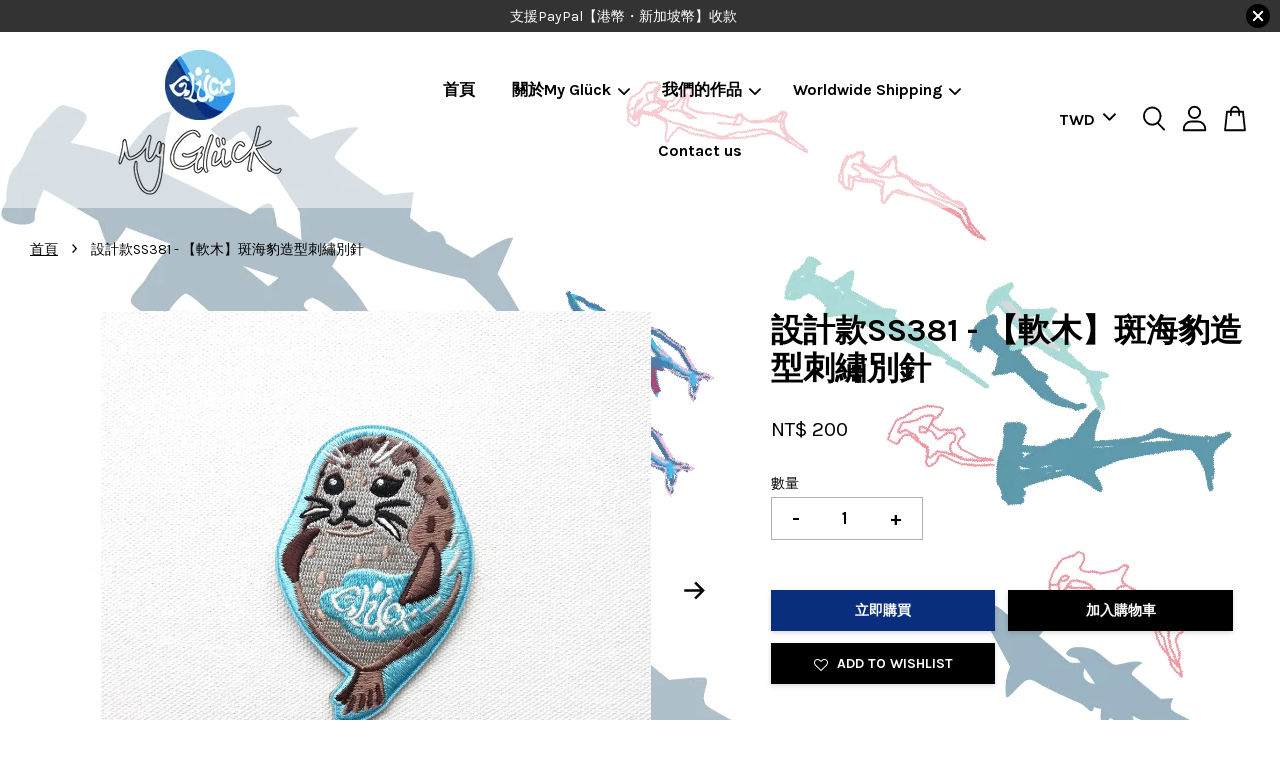

--- FILE ---
content_type: text/html; charset=UTF-8
request_url: https://www.myglucksmilingocean.com/products/ss381
body_size: 43453
content:
<!doctype html>
<!--[if lt IE 7]><html class="no-js lt-ie9 lt-ie8 lt-ie7" lang="en"> <![endif]-->
<!--[if IE 7]><html class="no-js lt-ie9 lt-ie8" lang="en"> <![endif]-->
<!--[if IE 8]><html class="no-js lt-ie9" lang="en"> <![endif]-->
<!--[if IE 9 ]><html class="ie9 no-js"> <![endif]-->
<!--[if (gt IE 9)|!(IE)]><!--> <html class="no-js"> <!--<![endif]-->
<head>

<meta name="google-site-verification" content="E8cd9YBomfknCX_3BjBKbjAUlQ_y6WKarJ2MwcLBMCY" />
  <!-- Basic page needs ================================================== -->
  <meta charset="utf-8">
  <meta http-equiv="X-UA-Compatible" content="IE=edge,chrome=1">

  
  <link rel="icon" href="https://cdn.store-assets.com/s/121208/f/5365180.png" />
  

  <!-- Title and description ================================================== -->
  <title>
  設計款SS381 - 【軟木】斑海豹造型刺繡別針 &ndash; My Glück | 以海洋為主題的台灣設計師品牌
  </title>

  
  <meta name="description" content="/斑海豹簡介/
斑海豹(學名：Phoca largha)也叫大齒斑海豹、大齒海豹，是一種在在北半球的西北太平洋分布的海豹。 身體呈紡錘形，頭圓生有觸鬚，沒有外耳廓。四肢特化成鰭腳，趾間有蹼。雌性斑海豹體型大於雄性。出生的小海豹全身被白色的胎毛包裹。斑海豹是中國國家一級保護動物。由於斑海豹在沿海岸線的環境活動，有時需要到礁石或海岸上休息、換毛，沿海環境的變化對其生存有一定影響。比如渤海油田的開發讓沿岸自然環境發生變化，噪音和污染物增多，船隻活動頻繁，這都對斑海豹產生了不利影響。">
  

  <!-- Social meta ================================================== -->
  

  <meta property="og:type" content="product">
  <meta property="og:title" content="設計款SS381 - 【軟木】斑海豹造型刺繡別針">
  <meta property="og:url" content="https://myglucksmilingocean.com/products/ss381">
  
  <meta property="og:image" content="https://cdn.store-assets.com/s/121208/i/73672261.jpeg?width=480&format=webp">
  <meta property="og:image:secure_url" content="https://cdn.store-assets.com/s/121208/i/73672261.jpeg?width=480&format=webp">
  
  <meta property="og:image" content="https://cdn.store-assets.com/s/121208/i/73672260.jpeg?width=480&format=webp">
  <meta property="og:image:secure_url" content="https://cdn.store-assets.com/s/121208/i/73672260.jpeg?width=480&format=webp">
  
  <meta property="og:image" content="https://cdn.store-assets.com/s/121208/i/73672259.jpeg?width=480&format=webp">
  <meta property="og:image:secure_url" content="https://cdn.store-assets.com/s/121208/i/73672259.jpeg?width=480&format=webp">
  
  <meta property="og:price:amount" content="200">
  <meta property="og:price:currency" content="TWD">


<meta property="og:description" content="/斑海豹簡介/
斑海豹(學名：Phoca largha)也叫大齒斑海豹、大齒海豹，是一種在在北半球的西北太平洋分布的海豹。 身體呈紡錘形，頭圓生有觸鬚，沒有外耳廓。四肢特化成鰭腳，趾間有蹼。雌性斑海豹體型大於雄性。出生的小海豹全身被白色的胎毛包裹。斑海豹是中國國家一級保護動物。由於斑海豹在沿海岸線的環境活動，有時需要到礁石或海岸上休息、換毛，沿海環境的變化對其生存有一定影響。比如渤海油田的開發讓沿岸自然環境發生變化，噪音和污染物增多，船隻活動頻繁，這都對斑海豹產生了不利影響。">
<meta property="og:site_name" content="My Glück | 以海洋為主題的台灣設計師品牌">



  <meta name="twitter:card" content="summary">




  <meta name="twitter:title" content="設計款SS381 - 【軟木】斑海豹造型刺繡別針">
  <meta name="twitter:description" content="此品項無法加入手工繡字(加購商品A)
/設計師/刺繡圖樣設計：Zoe
※此款商品的出貨包裝全面使用【100%生物可分解塑膠袋】※&amp;nbsp;
/斑海豹簡介/斑海豹(學名：Phoca largha)也叫大齒斑海豹、大齒海豹，是一種在在北半球的西北太平洋分布的海豹。
身體呈紡錘形，頭圓生有觸鬚，沒有外耳廓。四肢特化成鰭腳，趾間有蹼。雌性斑海豹體型大於雄性。出生的小海豹全身被白色的胎毛包裹。斑海豹是中國">
  <meta name="twitter:image" content="">
  <meta name="twitter:image:width" content="480">
  <meta name="twitter:image:height" content="480">




  <!-- Helpers ================================================== -->
  <link rel="canonical" href="https://myglucksmilingocean.com/products/ss381">
  <meta name="viewport" content="width=device-width, initial-scale=1.0, minimum-scale=1.0, maximum-scale=3.0">
  <meta name="theme-color" content="">

  <!-- CSS ================================================== -->
  <link href="https://store-themes.easystore.co/121208/themes/3809/assets/timber.css?t=1765684473" rel="stylesheet" type="text/css" media="screen" />
  <link href="https://store-themes.easystore.co/121208/themes/3809/assets/theme.css?t=1765684473" rel="stylesheet" type="text/css" media="screen" />

  



<link href="https://fonts.googleapis.com/css?family=Karla:400,700&display=swap" rel="stylesheet">


  <script src="//ajax.googleapis.com/ajax/libs/jquery/1.11.0/jquery.min.js" type="text/javascript" ></script>
  <!-- Header hook for plugins ================================================== -->
  
<!-- ScriptTags -->
<script>window.__st={'p': 'product', 'cid': ''};</script><script src='/assets/events.js'></script><script>(function(){function asyncLoad(){var urls=['/assets/facebook-pixel.js?v=1.1.1728995784','/assets/traffic.js?v=1','https://apps.easystore.co/facebook-login/script.js?shop=my-gl-ck.easy.co'];for(var i=0;i<urls.length;i++){var s=document.createElement('script');s.type='text/javascript';s.async=true;s.src=urls[i];var x=document.getElementsByTagName('script')[0];x.parentNode.insertBefore(s, x);}}window.attachEvent ? window.attachEvent('onload', asyncLoad) : window.addEventListener('load', asyncLoad, false);})();</script>
<!-- /ScriptTags -->


  
<!--[if lt IE 9]>
<script src="//cdnjs.cloudflare.com/ajax/libs/html5shiv/3.7.2/html5shiv.min.js" type="text/javascript" ></script>
<script src="https://store-themes.easystore.co/121208/themes/3809/assets/respond.min.js?t=1765684473" type="text/javascript" ></script>
<link href="https://store-themes.easystore.co/121208/themes/3809/assets/respond-proxy.html" id="respond-proxy" rel="respond-proxy" />
<link href="//www.myglucksmilingocean.com/search?q=572a33698d32e76998fd6b5f715e7161" id="respond-redirect" rel="respond-redirect" />
<script src="//www.myglucksmilingocean.com/search?q=572a33698d32e76998fd6b5f715e7161" type="text/javascript"></script>
<![endif]-->



  <script src="https://store-themes.easystore.co/121208/themes/3809/assets/modernizr.min.js?t=1765684473" type="text/javascript" ></script>

  
  
  <script>
  (function(i,s,o,g,r,a,m){i['GoogleAnalyticsObject']=r;i[r]=i[r]||function(){
  (i[r].q=i[r].q||[]).push(arguments)},i[r].l=1*new Date();a=s.createElement(o),
  m=s.getElementsByTagName(o)[0];a.async=1;a.src=g;m.parentNode.insertBefore(a,m)
  })(window,document,'script','https://www.google-analytics.com/analytics.js','ga');

  ga('create', '', 'auto','myTracker');
  ga('myTracker.send', 'pageview');

  </script>
  
<!-- Snippet:global/head: Product Property 進階規格選項 -->

                <script src="https://apps.easystore.co/assets/js/product-property/properties.js?v2.03"></script>
                <link type="text/css" rel="stylesheet" href="https://apps.easystore.co/assets/css/product-property/main.css?v2.03">
              
<!-- /Snippet -->

</head>

<body id="---------ss381------------------------------------------" class="template-product  has-sticky-btm-bar" >

  <ul id="MobileNav" class="mobile-nav">
  
  <li class="mobile-nav_icon-x has-currency-picker">
    
      


<label class="currency-picker__wrapper">
  <!-- <span class="currency-picker__label">Pick a currency</span> -->
  <svg class="svg-icon" id="Layer_1" data-name="Layer 1" xmlns="http://www.w3.org/2000/svg" viewBox="0 0 100 100"><title>arrow down</title><path d="M50,78.18A7.35,7.35,0,0,1,44.82,76L3.15,34.36A7.35,7.35,0,1,1,13.55,24L50,60.44,86.45,24a7.35,7.35,0,1,1,10.4,10.4L55.21,76A7.32,7.32,0,0,1,50,78.18Z"/></svg>
  <select class="currency-picker" name="currencies" style="display: inline; width: auto; vertical-align: inherit;">
  <option value="TWD" selected="selected">TWD</option>
  
    
  
    
    <option value="HKD">HKD</option>
    
  
    
    <option value="SGD">SGD</option>
    
  
    
  
  </select>
</label>



  	
  	<span class="MobileNavTrigger icon icon-x"></span>
  </li>
  
  <li class="mobile-nav__link header-bar__search-wrapper">
    
    <div class="header-bar__module header-bar__search mobile-nav_search">
      
  <form action="/search" method="get" class="header-bar__search-form clearfix" role="search">
    
    <button type="submit" class="btn icon-fallback-text header-bar__search-submit">
      <span class="icon icon-search" aria-hidden="true"></span>
      <span class="fallback-text">搜尋</span>
    </button>
    <input type="search" name="q" value="" aria-label="搜尋" class="header-bar__search-input" placeholder="搜尋" autocomplete="off">
    <div class="dropdown" id="searchDropdown"></div>
    <input type="hidden" name="search_history" id="search_history">
  </form>




<script>
  var _search_history_listings = ""
  if(_search_history_listings != "") localStorage.setItem('searchHistory', JSON.stringify(_search_history_listings));

  function clearAll() {
    localStorage.removeItem('searchHistory');
  
    var customer = "";
    if(customer) {
      // Your logic to clear all data or call an endpoint
      fetch('/account/search_histories', {
          method: 'DELETE',
          headers: {
            "Content-Type": "application/json",
            "X-Requested-With": "XMLHttpRequest"
          },
          body: JSON.stringify({
            _token: "QkW4GRpw7jiI7Aq6S2h65y60fIU0joq0SgREq90j"
          }),
      })
      .then(response => response.json())
    }
  }
  // End - store view history in local storage
  
  // search history dropdown  
  var searchInputs = document.querySelectorAll('input[type=search]');
  
  if(searchInputs.length > 0) {
    
    searchInputs.forEach((searchInput)=>{
    
      searchInput.addEventListener('focus', function() {
        var searchDropdown = searchInput.closest('form').querySelector('#searchDropdown');
        searchDropdown.innerHTML = ''; // Clear existing items
  
        // retrieve data from local storage
        var searchHistoryData = JSON.parse(localStorage.getItem('searchHistory')) || [];
  
        // Convert JSON to string
        var search_history_json = JSON.stringify(searchHistoryData);
  
        // Set the value of the hidden input
        searchInput.closest('form').querySelector("#search_history").value = search_history_json;
  
        // create dropdown items
        var clearAllItem = document.createElement('div');
        clearAllItem.className = 'dropdown-item clear-all';
        clearAllItem.textContent = 'Clear';
        clearAllItem.addEventListener('click', function() {
            clearAll();
            searchDropdown.style.display = 'none';
            searchInput.classList.remove('is-focus');
        });
        searchDropdown.appendChild(clearAllItem);
  
        // create dropdown items
        searchHistoryData.forEach(function(item) {
          var dropdownItem = document.createElement('div');
          dropdownItem.className = 'dropdown-item';
          dropdownItem.textContent = item.term;
          dropdownItem.addEventListener('click', function() {
            searchInput.value = item.term;
            searchDropdown.style.display = 'none';
          });
          searchDropdown.appendChild(dropdownItem);
        });
  
        if(searchHistoryData.length > 0){
          // display the dropdown
          searchInput.classList.add('is-focus');
          document.body.classList.add('search-input-focus');
          searchDropdown.style.display = 'block';
        }
      });
  
      searchInput.addEventListener("focusout", (event) => {
        var searchDropdown = searchInput.closest('form').querySelector('#searchDropdown');
        searchInput.classList.remove('is-focus');
        searchDropdown.classList.add('transparent');
        setTimeout(()=>{
          searchDropdown.style.display = 'none';
          searchDropdown.classList.remove('transparent');
          document.body.classList.remove('search-input-focus');
        }, 400);
      });
    })
  }
  // End - search history dropdown
</script>
    </div>
    
  </li>
  
  
  
  <li class="mobile-nav__link" aria-haspopup="true">
    
    <a href="/" >
      首頁
    </a>
    
  </li>
  
  
  <li class="mobile-nav__link" aria-haspopup="true">
    
    
    <a href="/pages/about" class="mobile-nav__parent-link">
      關於My Glück
    </a>
    <span class="mobile-nav__sublist-trigger">
      <span class="icon-fallback-text mobile-nav__sublist-expand">
  <span class="icon icon-plus" aria-hidden="true"></span>
  <span class="fallback-text">+</span>
</span>
<span class="icon-fallback-text mobile-nav__sublist-contract">
  <span class="icon icon-minus" aria-hidden="true"></span>
  <span class="fallback-text">-</span>
</span>

    </span>
    <ul class="mobile-nav__sublist">
      
      
      <li class="mobile-nav__sublist-link" aria-haspopup="true">
        
        <a href="/pages/interview" >
          媒體專訪
        </a>
        
      </li>
      
      
      <li class="mobile-nav__sublist-link" aria-haspopup="true">
        
        <a href="/pages/procedure" >
          手作 • 印花
        </a>
        
      </li>
      
      
      <li class="mobile-nav__sublist-link" aria-haspopup="true">
        
        <a href="/pages/ecofriendly" >
          環保材質及包材
        </a>
        
      </li>
      
    </ul>
    
  </li>
  
  
  <li class="mobile-nav__link" aria-haspopup="true">
    
    
    <a href="/collections/all" class="mobile-nav__parent-link">
      我們的作品
    </a>
    <span class="mobile-nav__sublist-trigger">
      <span class="icon-fallback-text mobile-nav__sublist-expand">
  <span class="icon icon-plus" aria-hidden="true"></span>
  <span class="fallback-text">+</span>
</span>
<span class="icon-fallback-text mobile-nav__sublist-contract">
  <span class="icon icon-minus" aria-hidden="true"></span>
  <span class="fallback-text">-</span>
</span>

    </span>
    <ul class="mobile-nav__sublist">
      
      
      <li class="mobile-nav__sublist-link" aria-haspopup="true">
        
        
        <a href="/collections/mainspecies" class="mobile-nav__parent-link">
          ● 主要海洋生物
        </a>
        <span class="mobile-nav__sublist-trigger"><span class="icon-fallback-text mobile-nav__sublist-expand">
  <span class="icon icon-plus" aria-hidden="true"></span>
  <span class="fallback-text">+</span>
</span>
<span class="icon-fallback-text mobile-nav__sublist-contract">
  <span class="icon icon-minus" aria-hidden="true"></span>
  <span class="fallback-text">-</span>
</span>
</span>
        <ul class="mobile-nav__sublist"> 
          
          
          <li class="mobile-nav__sublist-link" aria-haspopup="true">
            
            <a href="/collections/humpbackwhale" >
              • 大翅鯨系列
            </a>
            
          </li>
          
          
          <li class="mobile-nav__sublist-link" aria-haspopup="true">
            
            <a href="/collections/tigershark" >
              • 虎鯊系列
            </a>
            
          </li>
          
          
          <li class="mobile-nav__sublist-link" aria-haspopup="true">
            
            <a href="/collections/orca" >
              • 虎鯨系列
            </a>
            
          </li>
          
          
          <li class="mobile-nav__sublist-link" aria-haspopup="true">
            
            <a href="/collections/seaturtle" >
              • 海龜系列
            </a>
            
          </li>
          
          
          <li class="mobile-nav__sublist-link" aria-haspopup="true">
            
            <a href="/collections/manta" >
              • 鬼蝠魟特區
            </a>
            
          </li>
          
          
          <li class="mobile-nav__sublist-link" aria-haspopup="true">
            
            <a href="/collections/whaleshark" >
              • 鯨鯊特區
            </a>
            
          </li>
          
          
          <li class="mobile-nav__sublist-link" aria-haspopup="true">
            
            <a href="/collections/hammerhead" >
              • 雙髻鯊系列
            </a>
            
          </li>
          
          
          <li class="mobile-nav__sublist-link" aria-haspopup="true">
            
            <a href="/collections/blacktipreefshark" >
              • 烏翅真鯊系列
            </a>
            
          </li>
          
        </ul>
        
      </li>
      
      
      <li class="mobile-nav__sublist-link" aria-haspopup="true">
        
        
        <a href="/collections/special" class="mobile-nav__parent-link">
          ● 特殊分類
        </a>
        <span class="mobile-nav__sublist-trigger"><span class="icon-fallback-text mobile-nav__sublist-expand">
  <span class="icon icon-plus" aria-hidden="true"></span>
  <span class="fallback-text">+</span>
</span>
<span class="icon-fallback-text mobile-nav__sublist-contract">
  <span class="icon icon-minus" aria-hidden="true"></span>
  <span class="fallback-text">-</span>
</span>
</span>
        <ul class="mobile-nav__sublist"> 
          
          
          <li class="mobile-nav__sublist-link" aria-haspopup="true">
            
            <a href="/collections/special1" >
              • 千奇百怪造型系列
            </a>
            
          </li>
          
          
          <li class="mobile-nav__sublist-link" aria-haspopup="true">
            
            <a href="/collections/special2" >
              • 獨一無二斑點紋路
            </a>
            
          </li>
          
          
          <li class="mobile-nav__sublist-link" aria-haspopup="true">
            
            <a href="/collections/special3" >
              • 頂級掠食者大集合
            </a>
            
          </li>
          
          
          <li class="mobile-nav__sublist-link" aria-haspopup="true">
            
            <a href="/collections/special4" >
              • 草食濾食溫和巨獸
            </a>
            
          </li>
          
          
          <li class="mobile-nav__sublist-link" aria-haspopup="true">
            
            <a href="/collections/special5" >
              My Glück壹號店人氣商品
            </a>
            
          </li>
          
        </ul>
        
      </li>
      
      
      <li class="mobile-nav__sublist-link" aria-haspopup="true">
        
        <a href="/collections/my-glück-by-zoe-yang" >
          →My Glück by Zoe Yang
        </a>
        
      </li>
      
      
      <li class="mobile-nav__sublist-link" aria-haspopup="true">
        
        <a href="/collections/exclusive" >
          →官網限定商品
        </a>
        
      </li>
      
      
      <li class="mobile-nav__sublist-link" aria-haspopup="true">
        
        <a href="/collections/newarrival" >
          →新上架
        </a>
        
      </li>
      
      
      <li class="mobile-nav__sublist-link" aria-haspopup="true">
        
        <a href="/collections/hat" >
          →漁夫帽/毛帽
        </a>
        
      </li>
      
      
      <li class="mobile-nav__sublist-link" aria-haspopup="true">
        
        <a href="/collections/readytoship" >
          →現貨專區
        </a>
        
      </li>
      
      
      <li class="mobile-nav__sublist-link" aria-haspopup="true">
        
        <a href="/collections/t-shirttop" >
          →T-Shirt / 上衣系列
        </a>
        
      </li>
      
      
      <li class="mobile-nav__sublist-link" aria-haspopup="true">
        
        <a href="/collections/cottoncanvas" >
          →純棉帆布系列
        </a>
        
      </li>
      
      
      <li class="mobile-nav__sublist-link" aria-haspopup="true">
        
        
        <a href="/collections/organiccotton" class="mobile-nav__parent-link">
          ● 有機棉系列
        </a>
        <span class="mobile-nav__sublist-trigger"><span class="icon-fallback-text mobile-nav__sublist-expand">
  <span class="icon icon-plus" aria-hidden="true"></span>
  <span class="fallback-text">+</span>
</span>
<span class="icon-fallback-text mobile-nav__sublist-contract">
  <span class="icon icon-minus" aria-hidden="true"></span>
  <span class="fallback-text">-</span>
</span>
</span>
        <ul class="mobile-nav__sublist"> 
          
          
          <li class="mobile-nav__sublist-link" aria-haspopup="true">
            
            <a href="/collections/organiccardholder" >
              • 有機棉證件套
            </a>
            
          </li>
          
          
          <li class="mobile-nav__sublist-link" aria-haspopup="true">
            
            <a href="/collections/organicpurse" >
              • 有機棉零錢包
            </a>
            
          </li>
          
          
          <li class="mobile-nav__sublist-link" aria-haspopup="true">
            
            <a href="/collections/organicpouch" >
              • 有機棉萬用包
            </a>
            
          </li>
          
          
          <li class="mobile-nav__sublist-link" aria-haspopup="true">
            
            <a href="/collections/organicbag" >
              • 有機棉側/後背包
            </a>
            
          </li>
          
        </ul>
        
      </li>
      
      
      <li class="mobile-nav__sublist-link" aria-haspopup="true">
        
        <a href="/collections/oxford" >
          →牛津棉布系列
        </a>
        
      </li>
      
      
      <li class="mobile-nav__sublist-link" aria-haspopup="true">
        
        <a href="/collections/3dpattern" >
          →立體剪裁
        </a>
        
      </li>
      
      
      <li class="mobile-nav__sublist-link" aria-haspopup="true">
        
        <a href="/collections/raypurse" >
          →魟魚零錢包系列
        </a>
        
      </li>
      
      
      <li class="mobile-nav__sublist-link" aria-haspopup="true">
        
        <a href="/collections/pillowcushion" >
          →造型抱枕/頸枕
        </a>
        
      </li>
      
      
      <li class="mobile-nav__sublist-link" aria-haspopup="true">
        
        <a href="/collections/accessory" >
          →配件系列
        </a>
        
      </li>
      
      
      <li class="mobile-nav__sublist-link" aria-haspopup="true">
        
        <a href="/collections/additionalfeature" >
          →加購商品
        </a>
        
      </li>
      
    </ul>
    
  </li>
  
  
  <li class="mobile-nav__link" aria-haspopup="true">
    
    
    <a href="/pages/worldwideshipping" class="mobile-nav__parent-link">
      Worldwide Shipping
    </a>
    <span class="mobile-nav__sublist-trigger">
      <span class="icon-fallback-text mobile-nav__sublist-expand">
  <span class="icon icon-plus" aria-hidden="true"></span>
  <span class="fallback-text">+</span>
</span>
<span class="icon-fallback-text mobile-nav__sublist-contract">
  <span class="icon icon-minus" aria-hidden="true"></span>
  <span class="fallback-text">-</span>
</span>

    </span>
    <ul class="mobile-nav__sublist">
      
      
      <li class="mobile-nav__sublist-link" aria-haspopup="true">
        
        <a href="https://en.pinkoi.com/store/mygluck2014"  target="_blank" >
          America/Europe/Australia
        </a>
        
      </li>
      
      
      <li class="mobile-nav__sublist-link" aria-haspopup="true">
        
        <a href="https://www.creema.jp/c/SmilingOcean"  target="_blank" >
          Japan
        </a>
        
      </li>
      
    </ul>
    
  </li>
  
  
  <li class="mobile-nav__link" aria-haspopup="true">
    
    <a href="/a/contact-form" >
      Contact us
    </a>
    
  </li>
  

  

  
  
  
  <li class="mobile-nav__link">
    <a href="/account/login">登入</a>
  </li>
  
  <li class="mobile-nav__link">
    <a href="/account/register">立即註冊</a>
  </li>
  
  
  
  
</ul>
<div id="MobileNavOutside" class="mobile-nav-outside"></div>


<div id="PageContainer" class="page-container">
  
<!-- Snippet:global/body_start: Announcement Bar -->
<style type="text/css">
  body {
    background-position: top 45px center;
  }

  div#announcement-bar-top {
    height: 45px;
  }

  span .announcement-close-button {
    text-align: center;
    display: -webkit-flex;
    display: -moz-flex;
    display: -ms-flex;
    display: -o-flex;
    display: inline-block;
    align-items: center;
    flex-wrap: wrap;
    justify-content: center;
  }

  #announcementBar_countdown:empty {
    display: none;
  }


  .announcementBar_timer {
    margin: 5px 0px;
  }

  .announcementBar_timer.style_1,
  .announcementBar_timer.style_2 {
    display: -webkit-inline-flex;
    display: -moz-inline-flex;
    display: -ms-inline-flex;
    display: -o-inline-flex;
    display: inline-flex;
    align-items: center;
    padding: 5px 8px;
    margin: 3px 0px 3px 10px;
    border-radius: 8px;
    font-weight: bold;
  }

  .announcementBar_timer.style_1>div,
  .announcementBar_timer.style_2>div {
    margin: 0 5px;
    line-height: 1;
  }

  .announcementBar_timer.style_1 small,
  .announcementBar_timer.style_2 small {
    display: block;
    font-size: 55%;
    line-height: 1;
  }

  .announcementBar_timer.style_2 {
    flex-direction: row;
  }

  .announcementBar_timer.style_2>div {
    position: relative;
  }

  .announcementBar_timer.style_2>div:not(:last-child):after {
    position: absolute;
    content: ':';
    top: 0;
    right: 0;
    margin-right: -7px;
  }

  .announcementBar_timer.style_3 {
    display: -webkit-inline-flex;
    display: -moz-inline-flex;
    display: -ms-inline-flex;
    display: -o-inline-flex;
    display: inline-flex;
    align-items: center;
    border-radius: 5px;
    padding: 5px 5px;
    margin-left: 10px;
    font-weight: bold;
  }

  .announcementBar_timer.style_3>div {
    margin: 0 3px;
    line-height: 1;
  }

  .announcementBar_timer.style_3 small {
    font-weight: bold;
    line-height: 1.1;
    font-size: 65%;
  }

  .announcement-close-button {
    position: relative;
    width: 24px;
    height: 24px;
    opacity: 1;
    background: #000;
    border-radius: 50%;
    cursor: pointer;
    top: 30%;
  }

  .announcement-close-button:hover {
    opacity: 0.6;
  }

  .announcement-close-button:before,
  .announcement-close-button:after {
    position: absolute;
    left: 11px;
    top: 5px;
    content: ' ';
    height: 14px;
    width: 2px;
    background-color: #fff;
    border-radius: 3px;
  }

  .announcement-close-button:before {
    transform: rotate(45deg);
  }

  .announcement-close-button:after {
    transform: rotate(-45deg);
  }

  .announcement-bar-button {
    padding: 4px 8px;
    vertical-align: baseline;
    border-radius: 5px;
    margin-left: 10px;
    opacity: 1;
    line-height: 1.1;
    text-decoration: none;
    display: inline-block;
    font-weight: 500;
  }

  .announcement-bar-button:hover {
    opacity: 0.8;
  }

  .announcement-bar-direction-button {
    cursor: pointer;
    padding: 0px 8px;
  }

  .announcement-bar-direction-button:hover {
    opacity: 0.8;
  }

  slider-announcement-bar-app {
    display: block;
    text-align: center;
    margin: 0px;
    padding: 6px 10px;
    border-top: 1px dashed transparent;
    border-bottom: 1px dashed transparent;
    width: 100%;
  }

  slider-announcement-bar-app ul::-webkit-scrollbar {
    height: 0.4rem;
    width: 0.4rem;
    display: none;
  }

  slider-announcement-bar-app ul {
    position: relative;
    display: flex;
    overflow-x: auto;
    -ms-overflow-style: none;
    /* IE 11 */
    scrollbar-width: none;
    /* Firefox 64 */
    scroll-snap-type: x mandatory;
    scroll-behavior: smooth;
    /* scroll-padding-left: 1rem; */
    -webkit-overflow-scrolling: touch;
    margin-bottom: 0;
    padding: 0;
    list-style: none;
    align-items: center;
  }

  slider-announcement-bar-app ul li {
    width: 100vw;
    scroll-snap-align: start;
    flex-shrink: 0;
  }
</style>

<input type="hidden" id="total_announcement_left" name="total_announcement_left" value="1">
<input type="hidden" id="locale" name="locale" value="zh_TW">

<slider-announcement-bar-app id="announcement-bar" name="announcement-bar" style="
    border: unset;
    padding: 4px 0px;
    margin: 0px;
    z-index:2999;
    background:rgb(51, 51, 51);
    color:rgb(255, 255, 255);
    position: -webkit-sticky; position: sticky; top: 0;
">

  <div style="
    display: flex;
    justify-content: space-between;
    align-items: center;
    padding: 0px 0px;
    border-top: 0px;
    border-bottom: 0px;
    border-color: transparent;
  ">
    <div style="height: 24px;">
          </div>

    <ul style="flex-grow: 2; margin: 0px;">
            <li id="announcement_bar_0" style="
          display: flex;
          justify-content: center;
          align-items: center;
          flex-wrap: wrap;
          margin: 0px;
          width: 100%;
          word-wrap: break-word;
        ">
        支援PayPal【港幣・新加坡幣】收款
                        <input type="hidden" id="expired_at_0" name="expired_at_0" value="2020-09-12 00:00">
      </li>
          </ul>

    <div style="display: flex;">
                  <span id="announcement-close-button" name="announcement-close-button" class="announcement-close-button" style="margin-right: 10px;"></span>
          </div>
  </div>


</slider-announcement-bar-app>

<script>
  (function() {

    const loadScript = function(url, callback) {
      const script = document.createElement("script");
      script.type = "text/javascript";
      // If the browser is Internet Explorer.
      if (script.readyState) {
        script.onreadystatechange = function() {
          if (script.readyState == "loaded" || script.readyState == "complete") {
            script.onreadystatechange = null;
            callback();
          }
        };
        // For any other browser.
      } else {
        script.onload = function() {
          callback();
        };
      }
      script.src = url;
      document.getElementsByTagName("head")[0].appendChild(script);
    };

    const announcementBarAppJS = function($) {

      $('#announcement-close-button').on('click', function() {
        $('#announcement-bar, #announcement-bar-top').hide();
      });
    }

    if (typeof jQuery === 'undefined') {
      loadScript('//ajax.googleapis.com/ajax/libs/jquery/1.11.2/jquery.min.js', function() {
        jQuery = jQuery.noConflict(true);
        announcementBarAppJS(jQuery);
      });
    } else {
      announcementBarAppJS(jQuery);
    }

  })();

  setInterval(function() {
    const total_announcement = "1"
    var total_announcement_left = $("#total_announcement_left").val();

    for (let i = 0; i <= total_announcement; i++) {
      const startDate = new Date();
      const endDateStr = $("#expired_at_" + i).val();
      const endDate = endDateStr == undefined ? new Date() : new Date(endDateStr.replace(/-/g, "/"));
      const seconds = (endDate.getTime() - startDate.getTime()) / 1000;

      const days = parseInt(seconds / 86400);
      const hours = parseInt((seconds % 86400) / 3600);
      const mins = parseInt((seconds % 86400 % 3600) / 60);
      const secs = parseInt((seconds % 86400 % 3600) % 60);

      // use to translate countdown unit
      // (translate based on the preferred language when save announcement bar setting)
      String.prototype.translate = function() {
        try {
          if ($("#locale").val() == "zh_TW") {
            if (this.toString() === 'day') {
              return "天";
            }
            if (this.toString() === 'hour') {
              return "小時";
            }
            if (this.toString() === 'min') {
              return "分鐘";
            }
            if (this.toString() === 'sec') {
              return "秒";
            }
          } else {
            if (this.toString() === 'day') {
              if (days > 0) {
                return "Days";
              } else {
                return "Day";
              }
            } else if (this.toString() === 'hour') {
              if (hours > 0) {
                return "Hours";
              } else {
                return "Hour";
              }
            } else if (this.toString() === 'min') {
              if (mins > 0) {
                return "Mins";
              } else {
                return "Min";
              }
            } else if (this.toString() === 'sec') {
              if (secs > 0) {
                return "Secs";
              } else {
                return "Sec";
              }
            }
          }
        } catch (error) {
          console.log("Some errors heres", error);
        }
      };

      const announcementBar_countdown = document.getElementById("announcementBar_countdown_" + i);
      if (announcementBar_countdown && seconds > 0) {

        $(announcementBar_countdown).show()
        announcementBar_countdown.innerHTML = `
          <div>
            ${days} <small>${'day'.translate()}</small>
          </div>
          <div>
            ${hours} <small>${'hour'.translate()}</small>
          </div>
          <div>
            ${mins} <small>${'min'.translate()}</small>
          </div>
          <div>
            ${secs} <small>${'sec'.translate()}</small>
          </div>
        `;


      } else if (announcementBar_countdown && seconds <= 0) {
        $("#announcement_bar_" + i).remove();
        total_announcement_left = total_announcement_left - 1;
        $("#total_announcement_left").val(total_announcement_left);
      }
    }

    showOrHide(total_announcement_left);
  }, 1000);


  function showOrHide(total_announcement_left) {
    if (total_announcement_left <= 1) {
      $("#previous-announcement-bar-button,#next-announcement-bar-button").hide();
    } else {
      $("#previous-announcement-bar-button,#next-announcement-bar-button").show();
    }

    if (total_announcement_left == 0) {
      $("#announcement-close-button").hide();
      $("#announcement-bar").hide();
      $('#announcement-bar-top').hide();
    }
  };

  let annoucementBarAutoMoveInterval = '';
  class AnnouncementBarAppSlider extends HTMLElement {
    constructor() {
      super();
      this.slider = this.querySelector('ul');
      this.sliderItems = this.querySelectorAll('li');
      this.prevButton = this.querySelector('a[name="previous"]');
      this.nextButton = this.querySelector('a[name="next"]');

      if (!this.slider || !this.nextButton) return;

      const resizeObserver = new ResizeObserver(entries => this.initPages());
      resizeObserver.observe(this.slider);

      this.slider.addEventListener('scroll', this.update.bind(this));
      this.prevButton.addEventListener('click', this.onButtonClick.bind(this));
      this.nextButton.addEventListener('click', this.onButtonClick.bind(this));


    }

    initPages() {
      const sliderItemsToShow = Array.from(this.sliderItems).filter(element => element.clientWidth > 0);
      this.sliderLastItem = sliderItemsToShow[sliderItemsToShow.length - 1];
      if (sliderItemsToShow.length === 0) return;
      this.slidesPerPage = Math.floor(this.slider.clientWidth / sliderItemsToShow[0].clientWidth);
      this.totalPages = sliderItemsToShow.length - this.slidesPerPage + 1;
      this.update();
      let self = this
      var total_announcement_left = $("#total_announcement_left").val();
      annoucementBarAutoMoveInterval = setInterval(function() {
        if (total_announcement_left > 1) {
          self.moveSlide('next')
        }
      }, 5000)
    }

    update() {
      this.currentPage = Math.round(this.slider.scrollLeft / this.sliderLastItem.clientWidth) + 1;
    }

    onButtonClick(event) {
      event.preventDefault();
      let self = this;
      self.moveSlide(event.currentTarget.name);
    }


    moveSlide(move_to) {

      clearInterval(annoucementBarAutoMoveInterval);
      let self = this;
      annoucementBarAutoMoveInterval = setInterval(function() {
        self.moveSlide('next');
      }, 5000)

      if (move_to === 'previous' && this.currentPage === 1) {
        this.slider.scrollTo({
          left: this.sliderLastItem.clientWidth * (this.totalPages - 1)
        });
      } else if (move_to === 'next' && this.currentPage === this.totalPages) {
        this.slider.scrollTo({
          left: 0
        });
      } else {
        const slideScrollPosition = move_to === 'next' ? this.slider.scrollLeft + this.sliderLastItem
          .clientWidth : this.slider.scrollLeft - this.sliderLastItem.clientWidth;
        this.slider.scrollTo({
          left: slideScrollPosition
        });
      }
    }

  }

  customElements.define('slider-announcement-bar-app', AnnouncementBarAppSlider);
</script>

<!-- /Snippet -->

<!-- Snippet:global/body_start: Console Extension -->
<div id='es_console' style='display: none;'>121208</div>
<!-- /Snippet -->
<link href="/assets/css/wishlist.css?v1.02" rel="stylesheet" type="text/css" media="screen" />
<link rel="stylesheet" href="https://cdnjs.cloudflare.com/ajax/libs/font-awesome/4.5.0/css/font-awesome.min.css">

<script src="/assets/js/wishlist/wishlist.js" type="text/javascript"></script>
  
    <style>
  .search-modal__form{
    position: relative;
  }
  
  .dropdown-wrapper {
    position: relative;
  }
  
  .dropdown-wrapper:hover .dropdown {
    display: block;
  }
  
  .header-icon-nav .dropdown {
    left: -80px;
  }
  
  .dropdown {
    display: none;
    position: absolute;
    top: 100%;
    left: 0px;
    width: 100%;
    padding: 8px;
    background-color: #fff;
    z-index: 1000;
    border-radius: 5px;
    border: 1px solid rgba(var(--color-foreground), 1);
    border-top: none;
    overflow-x: hidden;
    overflow-y: auto;
    max-height: 350px;
    min-width: 150px;
    box-shadow: 0 0 5px rgba(0,0,0,0.1);
  }
    
  .dropdown a{
    text-decoration: none;
    color: #000 !important;
  }
  
  .dropdown-item {
    padding: 0.4rem 2rem;
    cursor: pointer;
    line-height: 1.4;
    overflow: hidden;
    text-overflow: ellipsis;
    white-space: nowrap;
  }
  
  .dropdown-item:hover{
    background-color: #f3f3f3;
  }
  
  .search__input.is-focus{
    border-radius: 15px;
    border-bottom-left-radius: 0;
    border-bottom-right-radius: 0;
    border: 1px solid rgba(var(--color-foreground), 1);
    border-bottom: none;
    box-shadow: none;
  }
  
  .clear-all {
    text-align: right;
    padding: 0 2rem 0.2rem;
    line-height: 1;
    font-size: 70%;
    margin-bottom: -2px;
  }
  
  .clear-all:hover{
    background-color: #fff;
  }
  
  .referral-notification {
    position: absolute;
    top: 100%;
    right: -12px;
    background: white;
    border: 1px solid #e0e0e0;
    border-radius: 8px;
    box-shadow: 0 4px 12px rgba(0, 0, 0, 0.15);
    width: 280px;
    z-index: 1000;
    padding: 16px;
    margin-top: 8px;
    font-size: 14px;
    line-height: 1.4;
  }
  
  .referral-notification::before {
    content: '';
    position: absolute;
    top: -8px;
    right: 20px;
    width: 0;
    height: 0;
    border-left: 8px solid transparent;
    border-right: 8px solid transparent;
    border-bottom: 8px solid white;
  }
  
  .referral-notification::after {
    content: '';
    position: absolute;
    top: -9px;
    right: 20px;
    width: 0;
    height: 0;
    border-left: 8px solid transparent;
    border-right: 8px solid transparent;
    border-bottom: 8px solid #e0e0e0;
  }
  
  .referral-notification h4 {
    margin: 0 0 8px 0;
    color: #2196F3;
    font-size: 16px;
    font-weight: 600;
  }
  
  .referral-notification p {
    margin: 0 0 12px 0;
    color: #666;
  }
  
  .referral-notification .referral-code {
    background: #f5f5f5;
    padding: 8px;
    border-radius: 4px;
    font-family: monospace;
    font-size: 13px;
    text-align: center;
    margin: 8px 0;
    border: 1px solid #ddd;
  }
  
  .referral-notification .close-btn {
    position: absolute;
    top: 8px;
    right: 8px;
    background: none;
    border: none;
    font-size: 18px;
    color: #999;
    cursor: pointer;
    padding: 0;
    width: 20px;
    height: 20px;
    line-height: 1;
  }
  
  .referral-notification .close-btn:hover {
    color: #333;
  }
  
  .referral-notification .action-btn {
    background: #2196F3;
    color: white;
    border: none;
    padding: 8px 16px;
    border-radius: 4px;
    cursor: pointer;
    font-size: 12px;
    margin-right: 8px;
    margin-top: 8px;
  }
  
  .referral-notification .action-btn:hover {
    background: #1976D2;
  }
  
  .referral-notification .dismiss-btn {
    background: transparent;
    color: #666;
    border: 1px solid #ddd;
    padding: 8px 16px;
    border-radius: 4px;
    cursor: pointer;
    font-size: 12px;
    margin-top: 8px;
  }
  
  .referral-notification .dismiss-btn:hover {
    background: #f5f5f5;
  }
  .referral-modal__dialog {
    transform: translate(-50%, 0);
    transition: transform var(--duration-default) ease, visibility 0s;
    z-index: 10000;
    position: fixed;
    top: 20vh;
    left: 50%;
    width: 100%;
    max-width: 350px;
    box-shadow: 0 4px 12px rgba(0, 0, 0, 0.15);
    border-radius: 12px;
    background-color: #fff;
    color: #000;
    padding: 20px;
    text-align: center;
  }
  .modal-overlay.referral-modal-overlay {
    position: fixed;
    top: 0;
    left: 0;
    width: 100%;
    height: 100%;
    background-color: rgba(0, 0, 0, 0.7);
    z-index: 2001;
    display: block;
    opacity: 1;
    transition: opacity var(--duration-default) ease, visibility 0s;
  }
</style>

<header id="es_header_bar" class="header-bar  sticky-topbar">
  <div class="header-bg-wrapper">
    <div class="header-wrapper wrapper">
      

      <div class="logo-header" role="banner">

              
                    <div class="h1 site-header__logo" itemscope itemtype="http://schema.org/Organization">
              
                    
                        
                      	
                          <a href="/" class="logo-wrapper" itemprop="url">
                            <img src="https://cdn.store-assets.com/s/121208/f/6768681.png?width=350&format=webp" alt="My Glück | 以海洋為主題的台灣設計師品牌" itemprop="logo">
                          </a>
                        

                    
              
                </div>
              

      </div>

      <div class="header-nav-bar medium-down--hide">
          
<ul class="site-nav large--text-center" id="AccessibleNav">
  
    
    
      <li >
        <a href="/"  class="site-nav__link">首頁</a>
      </li>
    
  
    
    
      
      <li class="site-nav--has-dropdown" aria-haspopup="true">
        <a href="/pages/about"  class="site-nav__link">
          關於My Glück
          <span class="arrow-icon">
            <svg id="Layer_1" data-name="Layer 1" xmlns="http://www.w3.org/2000/svg" viewBox="0 0 100 100"><title>arrow down</title><path d="M50,78.18A7.35,7.35,0,0,1,44.82,76L3.15,34.36A7.35,7.35,0,1,1,13.55,24L50,60.44,86.45,24a7.35,7.35,0,1,1,10.4,10.4L55.21,76A7.32,7.32,0,0,1,50,78.18Z"/></svg>
          </span>
        </a>
        <ul class="site-nav__dropdown">
          
            
            
              <li >
                <a href="/pages/interview"  class="site-nav__link">媒體專訪</a>
              </li>
            
          
            
            
              <li >
                <a href="/pages/procedure"  class="site-nav__link">手作 • 印花</a>
              </li>
            
          
            
            
              <li >
                <a href="/pages/ecofriendly"  class="site-nav__link">環保材質及包材</a>
              </li>
            
          
        </ul>
      </li>
    
  
    
    
      
      <li class="site-nav--has-dropdown" aria-haspopup="true">
        <a href="/collections/all"  class="site-nav__link">
          我們的作品
          <span class="arrow-icon">
            <svg id="Layer_1" data-name="Layer 1" xmlns="http://www.w3.org/2000/svg" viewBox="0 0 100 100"><title>arrow down</title><path d="M50,78.18A7.35,7.35,0,0,1,44.82,76L3.15,34.36A7.35,7.35,0,1,1,13.55,24L50,60.44,86.45,24a7.35,7.35,0,1,1,10.4,10.4L55.21,76A7.32,7.32,0,0,1,50,78.18Z"/></svg>
          </span>
        </a>
        <ul class="site-nav__dropdown">
          
            
            
              
              <li class="site-nav_has-child">
                <a href="/collections/mainspecies"  class="site-nav__link">
                  ● 主要海洋生物
                </a>
                <ul class="site-nav__dropdown_level-3">
                  
                    
                    
                      <li >
                        <a href="/collections/humpbackwhale"  class="site-nav__link">• 大翅鯨系列</a>
                      </li>
                    
                  
                    
                    
                      <li >
                        <a href="/collections/tigershark"  class="site-nav__link">• 虎鯊系列</a>
                      </li>
                    
                  
                    
                    
                      <li >
                        <a href="/collections/orca"  class="site-nav__link">• 虎鯨系列</a>
                      </li>
                    
                  
                    
                    
                      <li >
                        <a href="/collections/seaturtle"  class="site-nav__link">• 海龜系列</a>
                      </li>
                    
                  
                    
                    
                      <li >
                        <a href="/collections/manta"  class="site-nav__link">• 鬼蝠魟特區</a>
                      </li>
                    
                  
                    
                    
                      <li >
                        <a href="/collections/whaleshark"  class="site-nav__link">• 鯨鯊特區</a>
                      </li>
                    
                  
                    
                    
                      <li >
                        <a href="/collections/hammerhead"  class="site-nav__link">• 雙髻鯊系列</a>
                      </li>
                    
                  
                    
                    
                      <li >
                        <a href="/collections/blacktipreefshark"  class="site-nav__link">• 烏翅真鯊系列</a>
                      </li>
                    
                  
                </ul>
              </li>
            
          
            
            
              
              <li class="site-nav_has-child">
                <a href="/collections/special"  class="site-nav__link">
                  ● 特殊分類
                </a>
                <ul class="site-nav__dropdown_level-3">
                  
                    
                    
                      <li >
                        <a href="/collections/special1"  class="site-nav__link">• 千奇百怪造型系列</a>
                      </li>
                    
                  
                    
                    
                      <li >
                        <a href="/collections/special2"  class="site-nav__link">• 獨一無二斑點紋路</a>
                      </li>
                    
                  
                    
                    
                      <li >
                        <a href="/collections/special3"  class="site-nav__link">• 頂級掠食者大集合</a>
                      </li>
                    
                  
                    
                    
                      <li >
                        <a href="/collections/special4"  class="site-nav__link">• 草食濾食溫和巨獸</a>
                      </li>
                    
                  
                    
                    
                      <li >
                        <a href="/collections/special5"  class="site-nav__link">My Glück壹號店人氣商品</a>
                      </li>
                    
                  
                </ul>
              </li>
            
          
            
            
              <li >
                <a href="/collections/my-glück-by-zoe-yang"  class="site-nav__link">→My Glück by Zoe Yang</a>
              </li>
            
          
            
            
              <li >
                <a href="/collections/exclusive"  class="site-nav__link">→官網限定商品</a>
              </li>
            
          
            
            
              <li >
                <a href="/collections/newarrival"  class="site-nav__link">→新上架</a>
              </li>
            
          
            
            
              <li >
                <a href="/collections/hat"  class="site-nav__link">→漁夫帽/毛帽</a>
              </li>
            
          
            
            
              <li >
                <a href="/collections/readytoship"  class="site-nav__link">→現貨專區</a>
              </li>
            
          
            
            
              <li >
                <a href="/collections/t-shirttop"  class="site-nav__link">→T-Shirt / 上衣系列</a>
              </li>
            
          
            
            
              <li >
                <a href="/collections/cottoncanvas"  class="site-nav__link">→純棉帆布系列</a>
              </li>
            
          
            
            
              
              <li class="site-nav_has-child">
                <a href="/collections/organiccotton"  class="site-nav__link">
                  ● 有機棉系列
                </a>
                <ul class="site-nav__dropdown_level-3">
                  
                    
                    
                      <li >
                        <a href="/collections/organiccardholder"  class="site-nav__link">• 有機棉證件套</a>
                      </li>
                    
                  
                    
                    
                      <li >
                        <a href="/collections/organicpurse"  class="site-nav__link">• 有機棉零錢包</a>
                      </li>
                    
                  
                    
                    
                      <li >
                        <a href="/collections/organicpouch"  class="site-nav__link">• 有機棉萬用包</a>
                      </li>
                    
                  
                    
                    
                      <li >
                        <a href="/collections/organicbag"  class="site-nav__link">• 有機棉側/後背包</a>
                      </li>
                    
                  
                </ul>
              </li>
            
          
            
            
              <li >
                <a href="/collections/oxford"  class="site-nav__link">→牛津棉布系列</a>
              </li>
            
          
            
            
              <li >
                <a href="/collections/3dpattern"  class="site-nav__link">→立體剪裁</a>
              </li>
            
          
            
            
              <li >
                <a href="/collections/raypurse"  class="site-nav__link">→魟魚零錢包系列</a>
              </li>
            
          
            
            
              <li >
                <a href="/collections/pillowcushion"  class="site-nav__link">→造型抱枕/頸枕</a>
              </li>
            
          
            
            
              <li >
                <a href="/collections/accessory"  class="site-nav__link">→配件系列</a>
              </li>
            
          
            
            
              <li >
                <a href="/collections/additionalfeature"  class="site-nav__link">→加購商品</a>
              </li>
            
          
        </ul>
      </li>
    
  
    
    
      
      <li class="site-nav--has-dropdown" aria-haspopup="true">
        <a href="/pages/worldwideshipping"  class="site-nav__link">
          Worldwide Shipping
          <span class="arrow-icon">
            <svg id="Layer_1" data-name="Layer 1" xmlns="http://www.w3.org/2000/svg" viewBox="0 0 100 100"><title>arrow down</title><path d="M50,78.18A7.35,7.35,0,0,1,44.82,76L3.15,34.36A7.35,7.35,0,1,1,13.55,24L50,60.44,86.45,24a7.35,7.35,0,1,1,10.4,10.4L55.21,76A7.32,7.32,0,0,1,50,78.18Z"/></svg>
          </span>
        </a>
        <ul class="site-nav__dropdown">
          
            
            
              <li >
                <a href="https://en.pinkoi.com/store/mygluck2014"  target="_blank"  class="site-nav__link">America/Europe/Australia</a>
              </li>
            
          
            
            
              <li >
                <a href="https://www.creema.jp/c/SmilingOcean"  target="_blank"  class="site-nav__link">Japan</a>
              </li>
            
          
        </ul>
      </li>
    
  
    
    
      <li >
        <a href="/a/contact-form"  class="site-nav__link">Contact us</a>
      </li>
    
  
  
  
      
        
          
        
          
        
      
  
  
  
</ul>

      </div>

      <div class="desktop-header-nav medium-down--hide">


        <div class="header-subnav">
          


<label class="currency-picker__wrapper">
  <!-- <span class="currency-picker__label">Pick a currency</span> -->
  <svg class="svg-icon" id="Layer_1" data-name="Layer 1" xmlns="http://www.w3.org/2000/svg" viewBox="0 0 100 100"><title>arrow down</title><path d="M50,78.18A7.35,7.35,0,0,1,44.82,76L3.15,34.36A7.35,7.35,0,1,1,13.55,24L50,60.44,86.45,24a7.35,7.35,0,1,1,10.4,10.4L55.21,76A7.32,7.32,0,0,1,50,78.18Z"/></svg>
  <select class="currency-picker" name="currencies" style="display: inline; width: auto; vertical-align: inherit;">
  <option value="TWD" selected="selected">TWD</option>
  
    
  
    
    <option value="HKD">HKD</option>
    
  
    
    <option value="SGD">SGD</option>
    
  
    
  
  </select>
</label>





          <div class="header-icon-nav">

                

                


                
                  
                    <div class="header-bar__module">
                      
  <a class="popup-with-form" href="#search-form">
    



	<svg class="icon-search svg-icon" id="Layer_1" data-name="Layer 1" xmlns="http://www.w3.org/2000/svg" viewBox="0 0 100 100"><title>icon-search</title><path d="M68.5,65.87a35.27,35.27,0,1,0-5.4,4.5l23.11,23.1a3.5,3.5,0,1,0,5-4.94ZM14.82,41A28.47,28.47,0,1,1,43.28,69.43,28.5,28.5,0,0,1,14.82,41Z"/></svg>    

  

  </a>



<!-- form itself -->
<div id="search-form" class="white-popup-block mfp-hide popup-search">
  <div class="popup-search-content">
    <form action="/search" method="get" class="input-group search-bar" role="search">
      
      <span class="input-group-btn">
        <button type="submit" class="btn">
        	



	<svg class="icon-search svg-icon" id="Layer_1" data-name="Layer 1" xmlns="http://www.w3.org/2000/svg" viewBox="0 0 100 100"><title>icon-search</title><path d="M68.5,65.87a35.27,35.27,0,1,0-5.4,4.5l23.11,23.1a3.5,3.5,0,1,0,5-4.94ZM14.82,41A28.47,28.47,0,1,1,43.28,69.43,28.5,28.5,0,0,1,14.82,41Z"/></svg>    

  

        </button>
      </span>
      <input type="search" name="q" value="" placeholder="搜尋" class="input-group-field" aria-label="搜尋" placeholder="搜尋" autocomplete="off">
      <div class="dropdown" id="searchDropdown"></div>
      <input type="hidden" name="search_history" id="search_history">
    </form>
  </div>
</div>

<script src="https://store-themes.easystore.co/121208/themes/3809/assets/magnific-popup.min.js?t=1765684473" type="text/javascript" ></script>
<script>
$(document).ready(function() {
	$('.popup-with-form').magnificPopup({
		type: 'inline',
		preloader: false,
		focus: '#name',
      	mainClass: 'popup-search-bg-wrapper',

		// When elemened is focused, some mobile browsers in some cases zoom in
		// It looks not nice, so we disable it:
		callbacks: {
			beforeOpen: function() {
				if($(window).width() < 700) {
					this.st.focus = false;
				} else {
					this.st.focus = '#name';
				}
			}
		}
	});
});
</script>


<script>
  var _search_history_listings = ""
  if(_search_history_listings != "") localStorage.setItem('searchHistory', JSON.stringify(_search_history_listings));

  function clearAll() {
    localStorage.removeItem('searchHistory');
  
    var customer = "";
    if(customer) {
      // Your logic to clear all data or call an endpoint
      fetch('/account/search_histories', {
          method: 'DELETE',
          headers: {
            "Content-Type": "application/json",
            "X-Requested-With": "XMLHttpRequest"
          },
          body: JSON.stringify({
            _token: "QkW4GRpw7jiI7Aq6S2h65y60fIU0joq0SgREq90j"
          }),
      })
      .then(response => response.json())
    }
  }
  // End - store view history in local storage
  
  // search history dropdown  
  var searchInputs = document.querySelectorAll('input[type=search]');
  
  if(searchInputs.length > 0) {
    
    searchInputs.forEach((searchInput)=>{
    
      searchInput.addEventListener('focus', function() {
        var searchDropdown = searchInput.closest('form').querySelector('#searchDropdown');
        searchDropdown.innerHTML = ''; // Clear existing items
  
        // retrieve data from local storage
        var searchHistoryData = JSON.parse(localStorage.getItem('searchHistory')) || [];
  
        // Convert JSON to string
        var search_history_json = JSON.stringify(searchHistoryData);
  
        // Set the value of the hidden input
        searchInput.closest('form').querySelector("#search_history").value = search_history_json;
  
        // create dropdown items
        var clearAllItem = document.createElement('div');
        clearAllItem.className = 'dropdown-item clear-all';
        clearAllItem.textContent = 'Clear';
        clearAllItem.addEventListener('click', function() {
            clearAll();
            searchDropdown.style.display = 'none';
            searchInput.classList.remove('is-focus');
        });
        searchDropdown.appendChild(clearAllItem);
  
        // create dropdown items
        searchHistoryData.forEach(function(item) {
          var dropdownItem = document.createElement('div');
          dropdownItem.className = 'dropdown-item';
          dropdownItem.textContent = item.term;
          dropdownItem.addEventListener('click', function() {
            searchInput.value = item.term;
            searchDropdown.style.display = 'none';
          });
          searchDropdown.appendChild(dropdownItem);
        });
  
        if(searchHistoryData.length > 0){
          // display the dropdown
          searchInput.classList.add('is-focus');
          document.body.classList.add('search-input-focus');
          searchDropdown.style.display = 'block';
        }
      });
  
      searchInput.addEventListener("focusout", (event) => {
        var searchDropdown = searchInput.closest('form').querySelector('#searchDropdown');
        searchInput.classList.remove('is-focus');
        searchDropdown.classList.add('transparent');
        setTimeout(()=>{
          searchDropdown.style.display = 'none';
          searchDropdown.classList.remove('transparent');
          document.body.classList.remove('search-input-focus');
        }, 400);
      });
    })
  }
  // End - search history dropdown
</script>
                    </div>
                  
                




                
                  <div class="header-bar__module dropdown-wrapper" style="position: relative;">
                    
                      <a href="/account/login">



    <svg class="svg-icon" id="Layer_1" data-name="Layer 1" xmlns="http://www.w3.org/2000/svg" viewBox="0 0 100 100"><title>icon-profile</title><path d="M50,51.8A24.4,24.4,0,1,0,25.6,27.4,24.43,24.43,0,0,0,50,51.8ZM50,10A17.4,17.4,0,1,1,32.6,27.4,17.43,17.43,0,0,1,50,10Z"/><path d="M62.66,57.66H37.34a30.54,30.54,0,0,0-30.5,30.5V93.5a3.5,3.5,0,0,0,3.5,3.5H89.66a3.5,3.5,0,0,0,3.5-3.5V88.16A30.54,30.54,0,0,0,62.66,57.66ZM86.16,90H13.84V88.16a23.53,23.53,0,0,1,23.5-23.5H62.66a23.53,23.53,0,0,1,23.5,23.5Z"/></svg>

  
</a>

                      <!-- Referral Notification Popup for Desktop -->
                      <div id="referralNotification" class="referral-notification" style="display: none;">
                        <button class="close-btn" onclick="dismissReferralNotification()">&times;</button>
                        <div style="text-align: center; margin-bottom: 16px;">
                          <div style="width: 100px; height: 100px; margin: 0 auto;">
                            <img src="https://resources.easystore.co/storefront/icons/channels/vector_referral_program.svg">
                          </div>
                        </div>
                        <p id="referralSignupMessage" style="text-align: center; font-size: 14px; color: #666; margin: 0 0 20px 0;">
                          您的好友送您   回饋金！立即註冊領取。
                        </p>
                        <div style="text-align: center;">
                          <button class="btn" onclick="goToSignupPage()" style="width: 100%; color: #fff;">
                            註冊
                          </button>
                        </div>
                      </div>
                    
                  </div>
                

                <div class="header-bar__module cart-page-link-wrapper">
                  <span class="header-bar__sep" aria-hidden="true"></span>
                  <a class="CartDrawerTrigger cart-page-link">
                    



	<svg class="svg-icon" id="Layer_1" data-name="Layer 1" xmlns="http://www.w3.org/2000/svg" viewBox="0 0 100 100"><title>icon-bag</title><path d="M91.78,93.11,84.17,24.44a3.5,3.5,0,0,0-3.48-3.11H69.06C67.53,10.94,59.57,3,50,3S32.47,10.94,30.94,21.33H19.31a3.5,3.5,0,0,0-3.48,3.11L8.22,93.11A3.49,3.49,0,0,0,11.69,97H88.31a3.49,3.49,0,0,0,3.47-3.89ZM50,10c5.76,0,10.6,4.83,12,11.33H38.05C39.4,14.83,44.24,10,50,10ZM15.6,90l6.84-61.67h8.23v9.84a3.5,3.5,0,0,0,7,0V28.33H62.33v9.84a3.5,3.5,0,0,0,7,0V28.33h8.23L84.4,90Z"/></svg>	

  

                    <span class="cart-count header-bar__cart-count hidden-count">0</span>
                  </a>
                </div>


                
                  
                


          </div>
        </div>



      </div>
      
	  <div class="mobile-header-icons large--hide">
        
        <div class="large--hide">
          
              
                
                  
                        <a href="/account/login">



    <svg class="svg-icon" id="Layer_1" data-name="Layer 1" xmlns="http://www.w3.org/2000/svg" viewBox="0 0 100 100"><title>icon-profile</title><path d="M50,51.8A24.4,24.4,0,1,0,25.6,27.4,24.43,24.43,0,0,0,50,51.8ZM50,10A17.4,17.4,0,1,1,32.6,27.4,17.43,17.43,0,0,1,50,10Z"/><path d="M62.66,57.66H37.34a30.54,30.54,0,0,0-30.5,30.5V93.5a3.5,3.5,0,0,0,3.5,3.5H89.66a3.5,3.5,0,0,0,3.5-3.5V88.16A30.54,30.54,0,0,0,62.66,57.66ZM86.16,90H13.84V88.16a23.53,23.53,0,0,1,23.5-23.5H62.66a23.53,23.53,0,0,1,23.5,23.5Z"/></svg>

  
</a>
                  
                
                  
                
              
          
        </div>


        <!--  Mobile cart  -->
        <div class="large--hide">
          <a class="CartDrawerTrigger cart-page-link mobile-cart-page-link">
            



	<svg class="svg-icon" id="Layer_1" data-name="Layer 1" xmlns="http://www.w3.org/2000/svg" viewBox="0 0 100 100"><title>icon-bag</title><path d="M91.78,93.11,84.17,24.44a3.5,3.5,0,0,0-3.48-3.11H69.06C67.53,10.94,59.57,3,50,3S32.47,10.94,30.94,21.33H19.31a3.5,3.5,0,0,0-3.48,3.11L8.22,93.11A3.49,3.49,0,0,0,11.69,97H88.31a3.49,3.49,0,0,0,3.47-3.89ZM50,10c5.76,0,10.6,4.83,12,11.33H38.05C39.4,14.83,44.24,10,50,10ZM15.6,90l6.84-61.67h8.23v9.84a3.5,3.5,0,0,0,7,0V28.33H62.33v9.84a3.5,3.5,0,0,0,7,0V28.33h8.23L84.4,90Z"/></svg>	

  

            <span class="cart-count hidden-count">0</span>
          </a>
        </div>

        <!--  Mobile hamburger  -->
        <div class="large--hide">
          <a class="mobile-nav-trigger MobileNavTrigger">
            



    <svg class="svg-icon" id="Layer_1" data-name="Layer 1" xmlns="http://www.w3.org/2000/svg" viewBox="0 0 100 100"><title>icon-nav-menu</title><path d="M6.7,26.34H93a3.5,3.5,0,0,0,0-7H6.7a3.5,3.5,0,0,0,0,7Z"/><path d="M93.3,46.5H7a3.5,3.5,0,0,0,0,7H93.3a3.5,3.5,0,1,0,0-7Z"/><path d="M93.3,73.66H7a3.5,3.5,0,1,0,0,7H93.3a3.5,3.5,0,0,0,0-7Z"/></svg>

  

          </a>
        </div>
      
        
          
          <!-- Referral Notification Modal for Mobile -->
          <details-modal class="referral-modal" id="referralMobileModal">
            <details>
              <summary class="referral-modal__toggle" aria-haspopup="dialog" aria-label="Open referral modal" style="display: none;">
              </summary>
              <div class="modal-overlay referral-modal-overlay"></div>
              <div class="referral-modal__dialog" role="dialog" aria-modal="true" aria-label="Referral notification">
                <div class="referral-modal__content">
                  <button type="button" class="modal__close-button" aria-label="Close" onclick="closeMobileReferralModal()" style="position: absolute; top: 16px; right: 16px; background: none; border: none; font-size: 24px; cursor: pointer;">
                    &times;
                  </button>

                  <div style="margin-bottom: 24px;">
                    <div style="width: 120px; height: 120px; margin: 0 auto 20px;">
                      <img src="https://resources.easystore.co/storefront/icons/channels/vector_referral_program.svg" style="width: 100%; height: 100%;">
                    </div>
                  </div>

                  <p id="referralSignupMessageMobile" style="font-size: 16px; color: #333; margin: 0 0 30px 0; line-height: 1.5;">
                    您的好友送您   回饋金！立即註冊領取。
                  </p>

                  <button type="button" class="btn" onclick="goToSignupPageFromMobile()" style="width: 100%; color: #fff;">
                    註冊
                  </button>
                </div>
              </div>
            </details>
          </details-modal>
          
        
        
      </div>
		
    </div>
  </div>
</header>






    
    <main class="wrapper main-content" role="main">
      <div class="grid">
          <div class="grid__item">
            
  
            
<div itemscope itemtype="http://schema.org/Product">

  <meta itemprop="url" content="https://www.myglucksmilingocean.com/products/ss381">
  <meta itemprop="image" content="https://cdn.store-assets.com/s/121208/i/73672261.jpeg?width=480&format=webp">
  

  <div class="section-header section-header--breadcrumb medium--hide small--hide">
    
<nav class="breadcrumb" role="navigation" aria-label="breadcrumbs">
  <a href="/" title="返回到首頁">首頁</a>

  

    
    <span aria-hidden="true" class="breadcrumb__sep">&rsaquo;</span>
    <span>設計款SS381 - 【軟木】斑海豹造型刺繡別針</span>

  
</nav>


  </div>
  
  <div class="product-single">
    <div class="grid product-single__hero">
      <div class="grid__item large--seven-twelfths">
        
        <div id="ProductPhoto" class="product-slider flexslider-has-thumbs">
          <div id="overlayZoom"></div>
          
          <div class="product-flexslider flexslider transparent">
            <ul class="slides">
              
              <li data-thumb="https://cdn.store-assets.com/s/121208/i/73672261.jpeg?width=1024&format=webp" id="image-id-73672261">
                <div class="slide-img product-zoomable mfp-Images" data-image-id="73672261" data-image-type="Images" href="https://cdn.store-assets.com/s/121208/i/73672261.jpeg?width=1024&format=webp">
                  <img src="https://cdn.store-assets.com/s/121208/i/73672261.jpeg?width=1024&format=webp" alt="斑海豹造型別針" onmousemove="zoomIn(event)" onmouseout="zoomOut()">
                </div>
              </li>
              
              <li data-thumb="https://cdn.store-assets.com/s/121208/i/73672260.jpeg?width=1024&format=webp" id="image-id-73672260">
                <div class="slide-img product-zoomable mfp-Images" data-image-id="73672260" data-image-type="Images" href="https://cdn.store-assets.com/s/121208/i/73672260.jpeg?width=1024&format=webp">
                  <img src="https://cdn.store-assets.com/s/121208/i/73672260.jpeg?width=1024&format=webp" alt="斑海豹造型別針" onmousemove="zoomIn(event)" onmouseout="zoomOut()">
                </div>
              </li>
              
              <li data-thumb="https://cdn.store-assets.com/s/121208/i/73672259.jpeg?width=1024&format=webp" id="image-id-73672259">
                <div class="slide-img product-zoomable mfp-Images" data-image-id="73672259" data-image-type="Images" href="https://cdn.store-assets.com/s/121208/i/73672259.jpeg?width=1024&format=webp">
                  <img src="https://cdn.store-assets.com/s/121208/i/73672259.jpeg?width=1024&format=webp" alt="斑海豹造型別針" onmousemove="zoomIn(event)" onmouseout="zoomOut()">
                </div>
              </li>
              
            </ul>
          </div>
          
        </div>


        
        <ul class="gallery hidden">
          
            
            
              <li data-image-id="73672261" class="gallery__item" data-mfp-src="https://cdn.store-assets.com/s/121208/i/73672261.jpeg?width=1024&format=webp">
              </li>
            

          
            
            
              <li data-image-id="73672260" class="gallery__item" data-mfp-src="https://cdn.store-assets.com/s/121208/i/73672260.jpeg?width=1024&format=webp">
              </li>
            

          
            
            
              <li data-image-id="73672259" class="gallery__item" data-mfp-src="https://cdn.store-assets.com/s/121208/i/73672259.jpeg?width=1024&format=webp">
              </li>
            

          
          
        </ul>
        

        
<!-- Snippet:product/content_left: Product Label -->

<!-- /Snippet -->

      </div>
      <div class="grid__item large--five-twelfths">
          <div class="product_option-detail option_tags-wrapper">

            
            <h1 itemprop="name">設計款SS381 - 【軟木】斑海豹造型刺繡別針</h1>

            <div itemprop="offers" itemscope itemtype="http://schema.org/Offer">
              

              <meta itemprop="priceCurrency" content="TWD">
              <link itemprop="availability" href="https://schema.org/InStock">

              <div class="product-single__prices">
                <span id="ProductPrice" class="product-single__price" itemprop="price" content="200">
                  <span class=money data-ori-price='200.00'>NT$ 200.00 </span>
                </span>

                <s style="display: none;" id="ComparePrice" class="product-single__sale-price" data-expires="">
                  <span class=money data-ori-price='0.00'>NT$ 0.00 </span>
                </s>
                <span id="ComparePricePercent" class="product-single__sale-percent"></span>
              </div>

              <form action="/cart/add" method="post" enctype="multipart/form-data" data-addtocart='{"id":9764143,"name":"設計款SS381 - 【軟木】斑海豹造型刺繡別針","sku":"","price":200.0,"quantity":1,"variant":"Default Title","category":"→現貨專區\u0026quot;→配件系列","brands":""}' id="AddToCartForm">
                <input type="hidden" name="_token" value="QkW4GRpw7jiI7Aq6S2h65y60fIU0joq0SgREq90j">
                  <style>
.sf_promo-promo-label, #sf_promo-view-more-tag, .sf_promo-label-unclickable:hover {
    color: #4089e4
}
</style>
<div class="sf_promo-tag-wrapper">
    <div id="sf_promo-tag-label"></div>
    <div class="sf_promo-tag-container">
        <div id="sf_promo-tag"></div>
        <a id="sf_promo-view-more-tag" class="sf_promo-promo-label hide" onclick="getPromotionList(true)">瀏覽更多</a>
    </div>
</div>

                  <div class="product-option-wrapper">
                  




                  <select name="id" id="productSelect" class="product-single__variants">
                    
                      

                        <option  selected="selected"  data-sku="" value="44844451">Default Title - <span class=money data-ori-price='20,000.00'>NT$ 20,000.00 </span></option>

                      
                    
                  </select>

                  
<!-- Snippet:product/field_middle: Product Property 進階規格選項 -->

 
  <div id="product-properties_9764143_1768510580" class="product-properties-wrapper"></div>

<!-- /Snippet -->

        
                  <div class="product-single__quantity">
                    <label for="Quantity">數量</label>
                    <div>
                      <div class="cart-qty-adjust">
                        <span class="product-single__btn-qty-adjust" data-adjust="0">
                          -
                        </span>
                        <input type="number" id="Quantity" name="quantity" value="1" min="1" class="quantity-selector cart__quantity-selector">
                        <span class="product-single__btn-qty-adjust" data-adjust="1">
                          +
                        </span>
                      </div>
                    </div>
                  </div>

                </div>
                
<!-- Snippet:product/field_bottom: BuyNow button 立即購買 -->

            <a id="BuyNowButton" class="btn" style="color:#ffffff;background-color:#092e7e;display: none;">立即購買</a>

            <style type="text/css">
                #BuyNowButton.btn--loading{color:transparent !important;}#BuyNowButton:hover{opacity: 0.85;}
            </style>

            <script>

            $( document ).ready(function() {

                $( "#BuyNowButton" ).click(function() {

                  $(this).addClass('btn--loading');
                  var v_id = Number($('#productSelect').val()),
                      v_qty = Number($('#Quantity').val()),
                      token = 'QkW4GRpw7jiI7Aq6S2h65y60fIU0joq0SgREq90j',
                      currency = $( "[name='currencies'] option:selected" ).val(),
                      input_properties = null,
                      select_properties = null,
                      app_id = null;

                  input_properties = $("input[name^='properties']");
                  select_properties = $("select[name^='properties']");
                  app_id = $( "input[name='app_id']" ).val();

                  let propertiesParam = {};

                  for( i = 0; i < input_properties.length ; i++){

                    let type = input_properties[i].type;
                    let name = input_properties[i].name;
                    let value = input_properties[i].value;

                    name = name.slice(11, name.length - 1);

                    if(type == 'radio'){

                      let isChecked = input_properties[i].checked;

                      if(isChecked == true){

                        propertiesParam[name] = value;

                      }

                    }
                    else{

                      propertiesParam[name] = value;

                    }

                  }

                  for( i = 0; i < select_properties.length ; i++){

                    let name = select_properties[i].name;
                    let value = select_properties[i].value;

                    name = name.slice(11, name.length - 1);
                    propertiesParam[name] = value;

                  }

                  let dataParam = {
                    id: v_id,
                    quantity: v_qty,
                    _token: token
                  };

                  if(Object.keys(propertiesParam).length > 0){

                    dataParam.properties = propertiesParam;

                    if(app_id){

                      dataParam.app_id = app_id;

                    }
                  }

                  $.ajax({
                      type: "POST",
                      dataType: 'json',
                      url: "/cart/add?retrieve=true",
                      data: dataParam,
                      success: function(response){

                          var item_ids = [],
                              data_id = [],
                              data_qty = [],
                              cartCount = $('.cart-count'),
                              cartJSON = response.items;

                          $.each(cartJSON, function( index, b ) {
          
                            // for old controller
                              if (b.variant) {
                                  b.variant_id = b.variant.id
                              } 

                              if(b.promotion_id != undefined){
                                  $.each(b.items, function( index, c ) {
                         
                                    // for old controller
                                    if (c.variant) {
                                        c.variant_id = c.variant.id
                                    } 

                                    data_id.push(c.variant_id);
                                    item_ids.push(c.id);
                                    
                                      if(v_id != c.variant_id){
                                          data_qty.push(0);
                                      }else{
                                        data_qty.push(c.quantity);
                                      }
                                  });
                              } 
                              else {

                                data_id.push(b.variant_id);
                                item_ids.push(b.id);

                                if(v_id != b.variant_id){
                                  data_qty.push(0);
                                }else{
                                  data_qty.push(v_qty);
                                }
                            }
                         

                          });


                          cartCount.text(response.count);


                          $.ajax({
                                    type: "POST",
                                    dataType: 'json',
                                    url: "/cart",
                                    data:{
                                      _token: token,
                                      ids: data_id,
                                      updates: data_qty,
                                      checkout: '',
                                      current_currency: currency,
                                      item_ids: item_ids
                                  },
                                  success: function(response){

                                      // To fix free gift not given issue
                                      // Add sleep 1 second here to prevent go to checkout too fast,
                                      // and database replica havent got the free gift record

                                      sleep(1000)

                                      if(response.status == 'success'){
                                          window.location.href = '/checkout/index';
                                      }else{
                                          window.location.href = '/cart';
                                      }
                                  },
                                  error: function(xhr){
                                      console.log('error',xhr);
                                      window.location.href = '/cart';
                                  }
                          });

                      },
                      error: function(xhr){
                          console.log('error',xhr);
                          $('#BuyNowButton').removeClass('btn--loading');

                          var data = eval('(' + xhr.responseText + ')'),
                              response = data.description;

                          $('#BuyNowButtonError').remove();
                          $('#BuyNowButton').before('<p id="BuyNowButtonError" class="note errors">'+response+'</p>');

                      }
                  });

                });

                function sleep(milliseconds) {
                  const date = Date.now();
                  let currentDate = null;
                  do {
                    currentDate = Date.now();
                  } while (currentDate - date < milliseconds);
                }

                function checkProduct(){
                    var money = $("#ProductPrice").find(".money").text(),
                    price = Number(money.replace(/[^0-9\.]+/g,"")),
                    disabled = $('#AddToCart').attr('disabled');

                    if(!$('#productSelect').val() || price <= 0 || disabled != undefined){
                        $( "#BuyNowButton" ).hide();
                    }else{
                        $( "#BuyNowButton" ).show();
                    }
                };
                setTimeout(()=>{checkProduct()}, 250)

                $("body").on("change",".single-option-selector",function(){
                    checkProduct();
                });

            });

            </script>
<!-- /Snippet -->


                <button type="submit" name="add" id="AddToCart" class="btn addToCart-btn">
                  <span id="AddToCartText">加入購物車</span>
                </button>
                <a class="btn addToCart-btn top-addToCart-btn hide medium--hide small--hide">
                  



	<svg class="svg-icon" id="Layer_1" data-name="Layer 1" xmlns="http://www.w3.org/2000/svg" viewBox="0 0 100 100"><title>icon-bag</title><path d="M91.78,93.11,84.17,24.44a3.5,3.5,0,0,0-3.48-3.11H69.06C67.53,10.94,59.57,3,50,3S32.47,10.94,30.94,21.33H19.31a3.5,3.5,0,0,0-3.48,3.11L8.22,93.11A3.49,3.49,0,0,0,11.69,97H88.31a3.49,3.49,0,0,0,3.47-3.89ZM50,10c5.76,0,10.6,4.83,12,11.33H38.05C39.4,14.83,44.24,10,50,10ZM15.6,90l6.84-61.67h8.23v9.84a3.5,3.5,0,0,0,7,0V28.33H62.33v9.84a3.5,3.5,0,0,0,7,0V28.33h8.23L84.4,90Z"/></svg>	

  
<span id="AddToCartText">加入購物車</span>
                </a>
                <a id="add_to_wishlist--9764143" class="btn wishlist" data-is-wishlisted="" onclick="handleWishlistClick(event, '', '9764143')">
  <input type="hidden" id="wishlist_token" value="QkW4GRpw7jiI7Aq6S2h65y60fIU0joq0SgREq90j">
  <span>
    <span class="wishlist-love-icon pd-page-wishlist">
      
        <i class="fa fa-heart-o" style="margin-right: 5px;"></i>
      
    </span>
    Add to wishlist
  </span>
</a>

                <div id="floating_action-bar" class="floating-action-bar large--hide">
                  <div class="floating-action-bar-wrapper">
                    
                      
                      
                      
                      
                      
                      <a href="/" class="btn btn-back-home">
                        <img src="https://cdn.easystore.blue/s/201/f/5590.png?width=150&format=webp"/>
                        <div>
                          Home
                        </div>
                      </a>
                      
                    
                    <button type="submit" id="MobileAddToCart" name="add" class="btn addToCart-btn" data-float-btn="1">
                      <span id="AddToCartText" class="AddToCartTexts">加入購物車</span>
                    </button>
                  </div>
                </div>

              </form>

              
                
  
  





<div class="social-sharing is-clean" data-permalink="https://www.myglucksmilingocean.com/products/ss381">

  
    <a target="_blank" href="//www.facebook.com/sharer.php?u=https://www.myglucksmilingocean.com/products/ss381" class="share-facebook">
      



    <svg class="facebook-share-icon-svg circle-share-icon" xmlns="http://www.w3.org/2000/svg" xmlns:xlink="http://www.w3.org/1999/xlink" viewBox="0 0 1024 1024"><defs><clipPath id="clip-path"><rect x="62.11" y="62.04" width="899.89" height="899.96" fill="none"/></clipPath></defs><title>Facebook</title><g id="Layer_1" data-name="Layer 1"><g clip-path="url(#clip-path)"><path d="M962,512C962,263.47,760.53,62,512,62S62,263.47,62,512c0,224.61,164.56,410.77,379.69,444.53V642.08H327.43V512H441.69V412.86c0-112.78,67.18-175.08,170-175.08,49.23,0,100.73,8.79,100.73,8.79V357.31H655.65c-55.9,0-73.34,34.69-73.34,70.28V512H707.12l-20,130.08H582.31V956.53C797.44,922.77,962,736.61,962,512Z" fill="#1877f2"/></g><path d="M687.17,642.08l20-130.08H582.31V427.59c0-35.59,17.44-70.28,73.34-70.28h56.74V246.57s-51.5-8.79-100.73-8.79c-102.79,0-170,62.3-170,175.08V512H327.43V642.08H441.69V956.53a454.61,454.61,0,0,0,140.62,0V642.08Z" fill="#fff"/></g></svg>

  

    </a>
  

  
    <a target="_blank" href="//twitter.com/share?text=設計款SS381 - 【軟木】斑海豹造型刺繡別針&amp;url=https://www.myglucksmilingocean.com/products/ss381" class="share-twitter">
      



    <svg class="twitter-share-icon-svg circle-share-icon" viewBox="0 0 24 24" style="padding: 4px;background: #e9e9e9;border-radius: 50%;" stroke-width="2" stroke="currentColor" fill="none" stroke-linecap="round" stroke-linejoin="round">
      <path stroke="none" d="M0 0h24v24H0z" fill="none" style="fill: none;"/>
      <path d="M4 4l11.733 16h4.267l-11.733 -16z" style="fill: none;" />
      <path d="M4 20l6.768 -6.768m2.46 -2.46l6.772 -6.772" style="fill: none;" />
    </svg>

  

    </a>
  

  

    
      <a target="_blank" href="//pinterest.com/pin/create/button/?url=https://www.myglucksmilingocean.com/products/ss381&amp;media=&amp;description=設計款SS381 - 【軟木】斑海豹造型刺繡別針" class="share-pinterest">
        



    <svg class="pinterest-share-icon-svg circle-share-icon" xmlns="http://www.w3.org/2000/svg" viewBox="0 0 1024 1024"><title>Pinterest</title><g id="Layer_1" data-name="Layer 1"><circle cx="512" cy="512" r="450" fill="#fff"/><path d="M536,962H488.77a23.77,23.77,0,0,0-3.39-.71,432.14,432.14,0,0,1-73.45-10.48c-9-2.07-18-4.52-26.93-6.8a7.6,7.6,0,0,1,.35-1.33c.6-1,1.23-2,1.85-3,18.19-29.57,34.11-60.23,43.17-93.95,7.74-28.83,14.9-57.82,22.3-86.74,2.91-11.38,5.76-22.77,8.77-34.64,2.49,3.55,4.48,6.77,6.83,9.69,15.78,19.58,36.68,31.35,60.16,39,25.41,8.3,51.34,8.07,77.41,4.11C653.11,770,693.24,748.7,726.79,715c32.57-32.73,54.13-72.14,68.33-115.76,12-37,17.81-75.08,19.08-114,1-30.16-1.94-59.73-11.72-88.36C777.38,323.39,728.1,271.81,658,239.82c-45.31-20.67-93.27-28.06-142.89-26.25a391.16,391.16,0,0,0-79.34,10.59c-54.59,13.42-103.37,38.08-143.29,78-61.1,61-91.39,134.14-83.34,221.41,2.3,25,8.13,49.08,18.84,71.86,15.12,32.14,37.78,56.78,71,70.8,11.87,5,20.67.54,23.82-12,2.91-11.56,5.5-23.21,8.88-34.63,2.72-9.19,1.2-16.84-5.15-24-22.84-25.84-31.36-56.83-30.88-90.48A238.71,238.71,0,0,1,300,462.16c10.93-55.27,39.09-99.84,85.3-132.46,33.39-23.56,71-35.54,111.53-38.54,30.47-2.26,60.5,0,89.89,8.75,27.38,8.16,51.78,21.59,71.77,42.17,31.12,32,44.38,71.35,45.61,115.25a383.11,383.11,0,0,1-3.59,61.18c-4.24,32-12.09,63-25.45,92.47-11.37,25.09-26,48-47.45,65.79-23.66,19.61-50.51,28.9-81.43,23.69-34-5.75-57.66-34-57.56-68.44,0-13.46,4.16-26.09,7.8-38.78,8.67-30.19,18-60.2,26.45-90.46,5.26-18.82,9.13-38,6.91-57.8-1.58-14.1-5.77-27.31-15.4-38-16.55-18.4-37.68-22.29-60.75-17-23.26,5.3-39.56,20.36-51.58,40.26-15,24.89-20.26,52.22-19.2,81a179.06,179.06,0,0,0,13.3,62.7,9.39,9.39,0,0,1,.07,5.31c-17.12,72.65-33.92,145.37-51.64,217.87-9.08,37.15-14.72,74.52-13.67,112.8.13,4.55,0,9.11,0,14.05-1.62-.67-3.06-1.22-4.46-1.86A452,452,0,0,1,103.27,700.4,441.83,441.83,0,0,1,63.54,547.58c-.41-5.44-1-10.86-1.54-16.29V492.71c.51-5.3,1.13-10.58,1.52-15.89A436.78,436.78,0,0,1,84,373,451.34,451.34,0,0,1,368.54,85.49a439.38,439.38,0,0,1,108.28-22c5.31-.39,10.59-1,15.89-1.52h38.58c1.64.28,3.26.65,4.9.81,14.34,1.42,28.77,2.2,43,4.3a439.69,439.69,0,0,1,140.52,45.62c57.3,29.93,106.14,70.19,146,121.07Q949,340.12,960.52,474.86c.4,4.64,1,9.27,1.48,13.91v46.46a22.06,22.06,0,0,0-.7,3.36,426.12,426.12,0,0,1-10.51,74.23C930,702,886.41,778.26,819.48,840.65c-75.94,70.81-166,110.69-269.55,119.84C545.29,960.91,540.65,961.49,536,962Z" fill="#e60023"/></g></svg>

  

      </a>
    

  
  
  
    <a target="_blank" href="//social-plugins.line.me/lineit/share?url=https://www.myglucksmilingocean.com/products/ss381" class="share-line">
      



    <svg class="line-share-icon-svg circle-share-icon" xmlns="http://www.w3.org/2000/svg" viewBox="0 0 1024 1024"><title>LINE</title><g id="Layer_1" data-name="Layer 1"><circle cx="512" cy="512" r="450" fill="#00b900"/><g id="TYPE_A" data-name="TYPE A"><path d="M811.32,485c0-133.94-134.27-242.9-299.32-242.9S212.68,351,212.68,485c0,120.07,106.48,220.63,250.32,239.65,9.75,2.1,23,6.42,26.37,14.76,3,7.56,2,19.42,1,27.06,0,0-3.51,21.12-4.27,25.63-1.3,7.56-6,29.59,25.93,16.13s172.38-101.5,235.18-173.78h0c43.38-47.57,64.16-95.85,64.16-149.45" fill="#fff"/><path d="M451.18,420.26h-21a5.84,5.84,0,0,0-5.84,5.82V556.5a5.84,5.84,0,0,0,5.84,5.82h21A5.83,5.83,0,0,0,457,556.5V426.08a5.83,5.83,0,0,0-5.83-5.82" fill="#00b900"/><path d="M595.69,420.26h-21a5.83,5.83,0,0,0-5.83,5.82v77.48L509.1,422.85a5.39,5.39,0,0,0-.45-.59l0,0a4,4,0,0,0-.35-.36l-.11-.1a3.88,3.88,0,0,0-.31-.26l-.15-.12-.3-.21-.18-.1-.31-.17-.18-.09-.34-.15-.19-.06c-.11-.05-.23-.08-.34-.12l-.21-.05-.33-.07-.25,0a3,3,0,0,0-.31,0l-.3,0H483.26a5.83,5.83,0,0,0-5.83,5.82V556.5a5.83,5.83,0,0,0,5.83,5.82h21a5.83,5.83,0,0,0,5.83-5.82V479l59.85,80.82a5.9,5.9,0,0,0,1.47,1.44l.07,0c.11.08.23.15.35.22l.17.09.28.14.28.12.18.06.39.13.09,0a5.58,5.58,0,0,0,1.49.2h21a5.83,5.83,0,0,0,5.84-5.82V426.08a5.83,5.83,0,0,0-5.84-5.82" fill="#00b900"/><path d="M400.57,529.66H343.52V426.08a5.81,5.81,0,0,0-5.82-5.82h-21a5.82,5.82,0,0,0-5.83,5.82V556.49h0a5.75,5.75,0,0,0,1.63,4,.34.34,0,0,0,.08.09l.09.08a5.75,5.75,0,0,0,4,1.63h83.88a5.82,5.82,0,0,0,5.82-5.83v-21a5.82,5.82,0,0,0-5.82-5.83" fill="#00b900"/><path d="M711.64,452.91a5.81,5.81,0,0,0,5.82-5.83v-21a5.82,5.82,0,0,0-5.82-5.83H627.76a5.79,5.79,0,0,0-4,1.64l-.06.06-.1.11a5.8,5.8,0,0,0-1.61,4h0v130.4h0a5.75,5.75,0,0,0,1.63,4,.34.34,0,0,0,.08.09l.08.08a5.78,5.78,0,0,0,4,1.63h83.88a5.82,5.82,0,0,0,5.82-5.83v-21a5.82,5.82,0,0,0-5.82-5.83h-57v-22h57a5.82,5.82,0,0,0,5.82-5.84v-21a5.82,5.82,0,0,0-5.82-5.83h-57v-22Z" fill="#00b900"/></g></g></svg>

  

    </a>
  

</div>

              
              <hr class="hr--clear hr--small">
            </div>

            
          </div>
      </div>
      
      <div class="grid__item">
        <link href="/assets/css/promotion.css?v2.94" rel="stylesheet" type="text/css" media="screen" />
 <style>
.sf_promo-ribbon{
  color: #4089e4;
  background-color: #4089e4
}
.sf_promo-ribbon-text,
.sf_promo-ribbon-text span{
  color: #fff;
  color: #fff;
}

</style>


  <div id="promotion-section" class="sf_promo-container">
    <div id="sf_promo-container" >
    </div>
    <div class="text-center">
      <button id="get-more-promotion" class="btn btn--secondary hide" onclick="getPromotionList(true)">瀏覽更多</button>
    </div>
  </div>
  <div class="text-center">
    <button id="view-more-promotion" class="btn btn--secondary hide" onclick="expandPromoSection()">瀏覽更多</button>
  </div>


<script>var shop_money_format = "<span class=money data-ori-price='{{amount}}'>NT$ {{amount}} </span>";</script>
<script src="/assets/js/promotion/promotion.js?v1.11" type="text/javascript"></script>

<script>

  var param = {limit:5, page:1};

  function getPromotionList(load_more){

    var element = document.getElementById("sf_promo-container"),
        promo_section = document.getElementById("promotion-section"),
        promo_btn = document.getElementById("get-more-promotion"),
        view_more_btn = document.getElementById("view-more-promotion"),
        view_more_tag_btn = document.getElementById("sf_promo-view-more-tag"),
        page_value = parseInt(param.page);

    if(load_more) {
      view_more_tag_btn.classList.add("sf_promo-is-loading");
      promo_btn.classList.add("btn--loading");
    }

    $.ajax({
      type: "GET",
      data: param,
      dataType: 'json',
      url: "/products/ss381/promotions",
      success: function(response){

        document.getElementById("sf_promo-container").innerHTML += response.html;


        var promotion_tag_html = "";
        var promotion_tag_label_html = "";

        var total_addon_discount = 0;

        if(response.data.total_promotions > 0){
          promotion_tag_label_html += `<div style="display:block;"><label>適用優惠</label></div>`;

          for (let promotion of response.data.promotions) {
            var label_class = "sf_promo-label-unclickable",
                svg_icon = "";
            if(promotion.promotion_applies_to == "add_on_item" && (promotion.is_free_gift == false || promotion.prerequisite_subtotal_range == null)) { 
              total_addon_discount += 1;
              label_class = "sf_promo-label-clickable";
              svg_icon = `<svg class="sf_promo-svg-icon" xmlns="http://www.w3.org/2000/svg" class="icon icon-tabler icon-tabler-chevron-right" viewBox="0 0 24 24" stroke-width="2.8" stroke="currentColor" fill="none" stroke-linecap="round" stroke-linejoin="round">
                            <path stroke="none" d="M0 0h24v24H0z" fill="none"/>
                            <polyline points="9 6 15 12 9 18" />
                          </svg>`;
            }
            promotion_tag_html +=
            ` <a onclick="promoScrollToView('${promotion.id}')" class="sf_promo-promo-label ${label_class}">
                <b class="sf_promo-tag-label-title">${promotion.title.replace('&', '&amp;').replace('>','&gt;').replace('<','&lt;').replace('/','&sol;').replace('“', '&quot;').replace("'","&#39;") }</b>${svg_icon}
              </a>
            `;
          }
        }

        if(total_addon_discount > 1 && !load_more){
          promo_section.classList.add('sf_promo-container-height-opacity','sf_promo-container-white-gradient')
          view_more_btn.classList.remove("hide");
        }else{
          promo_section.classList.remove('sf_promo-container-height-opacity','sf_promo-container-white-gradient')
          view_more_btn.classList.add("hide");
        }

        if(response.data.page_count > param.page) {
          view_more_tag_btn.classList.remove("hide");
          promo_btn.classList.remove("hide");
        }else{
          view_more_tag_btn.classList.add("hide");
          promo_btn.classList.add("hide");
        }

        document.getElementById("sf_promo-tag-label").innerHTML = promotion_tag_label_html;
        document.getElementById("sf_promo-tag").innerHTML += promotion_tag_html;

        view_more_tag_btn.classList.remove("sf_promo-is-loading");
        promo_btn.classList.remove("btn--loading");


        promoVariantDetailInitial()

        page_value = isNaN(page_value) ? 0 : page_value;
        page_value++;

        param.page = page_value;
      },
      error: function(xhr){

      }
    });
  }

  var is_show_product_page = "1"

  if(is_show_product_page){
    getPromotionList();
  }
</script>

        <div class="product-description rte" itemprop="description">
          <link href='/assets/css/froala_style.min.css' rel='stylesheet' type='text/css'/><div class='fr-view'><p><strong><span style="font-size: 16px;">此品項無法加入手工繡字(加購商品A)</span></strong></p><p><span style="font-size: 16px;">/設計師/<br>刺繡圖樣設計：Zoe</span></p><p><span style="font-size: 16px;"><img class="fr-dib fr-fil" src="https://cdn.store-assets.com/s/121208/f/1472784.png" style="width: 250px;" data-id="1472784" data-store_id="121208" data-extension="png" data-url="https://cdn.store-assets.com/s/121208/f/1472784.png" data-size="12057" data-is_deleted="false" data-created_at="2019-02-17T15:15:48.735+08:00" alt="compostable package certificate">※此款商品的出貨包裝全面使用【100%生物可分解塑膠袋】※&nbsp;<br></span></p><p><span style="font-size: 16px;">/斑海豹簡介/<br>斑海豹(學名：<em>Phoca largha</em>)也叫大齒斑海豹、大齒海豹，是一種在在北半球的西北太平洋分布的海豹。
身體呈紡錘形，頭圓生有觸鬚，沒有外耳廓。四肢特化成鰭腳，趾間有蹼。雌性斑海豹體型大於雄性。出生的小海豹全身被白色的胎毛包裹。斑海豹是中國國家一級保護動物。由於斑海豹在沿海岸線的環境活動，有時需要到礁石或海岸上休息、換毛，沿海環境的變化對其生存有一定影響。比如渤海油田的開發讓沿岸自然環境發生變化，噪音和污染物增多，船隻活動頻繁，這都對斑海豹產生了不利影響。</span></p><p><span style="font-size: 16px;">/設計理念/<br>My Gl&uuml;ck 希望以可愛化的方式介紹更多海洋生物給更多人認識<br>所以都真的有這些品種喔!<br><br>選擇一隻喜歡海洋生物介紹給大家吧!<br>[My Gl&uuml;ck 微笑海洋 關心海洋]<br><br>/材質/<br>表層：軟木及繡線<br>裡層：皮革<br>別針：鐵</span></p><p><span style="font-size: 16px;"><a href="https://www.myglucksmilingocean.com/collections/accessory" rel="noopener noreferrer" target="_blank">查看更多別針系列商品</a></span></p><p><span style="font-size: 16px;">外觀尺寸(公分)：7.5(長)5(寬)0.25(厚)_最大測量值<br><img src="https://cdn.store-assets.com/s/121208/f/13384245.jpg" alt="斑海豹造型別針"><br><br>/運費/<br>台灣國內(掛號小包)：NT.32<br>香港(順豐運費到付)：約HKD40<br>新加坡(國際航空小包)：約SGD3.52<br><strong>※國際運費會因快遞公司及匯率變動略有不同</strong><strong>※</strong><br><br>※照片皆為實品拍攝，電腦螢幕顯色難免造成色差，請能夠理解※<br>※此商品預計付款後5天發送（不包含假日）。如果需要指定到貨日，購入時請於備註欄填寫※</span></p><p><span style="font-size: 16px;"><strong>產地/製造方式<br></strong></span><strong><span style="font-size: 16px;">台灣製造</span></strong></p></div>
        </div>       
        
      </div>
    </div>
  </div>

  
    <div id="recommend-products-content" class="wrapper">
</div>
<script>
  $(function() {
    console.log("Product recommendation enabled.");
    $.ajax({
      url: "/products/ss381/recommend",
      type: 'GET',
      dataType: "json",
      success: function(res){
        if(res.status == "success"){
          console.log("Success");
          $('#recommend-products-content').html(res.html);
          theme.cache.$productGridImages = $('body').find('.grid-link__image--product');
          theme.equalHeights();

          var allCookies = document.cookie.split(";");
          var cookies = {};
          for (var i=0; i<allCookies.length; i++){
            var pair = allCookies[i].split("=");
            cookies[(pair[0]+'').trim()] = unescape(pair[1]);
          }
          var shopCurrency = 'TWD';
          var selectedCurrency = cookies['currency'] != undefined ? cookies['currency'] : 'TWD';
          Currency.convertAll(shopCurrency, selectedCurrency);

          // lazy loader 
          observer.observe();
        }
        else{
          console.log("Not Success");
        }
      },
      fail: function(){
        console.log("Failed");
      }
    });
  });
</script>


  

</div>

<!-- Snippet:product/content_bottom: Product Property 進階規格選項 -->
  <script type="application/javascript">

    if (
      document.readyState === "complete" ||
      (document.readyState !== "loading" && !document.documentElement.doScroll)
    ) {

      getProductProperties(true, '9764143', 'product-properties_9764143_1768510580');

    } else {
      document.addEventListener("DOMContentLoaded", function(){
        getProductProperties(true, '9764143', 'product-properties_9764143_1768510580');
      });
    }

  </script>
<!-- /Snippet -->




<script src="https://store-themes.easystore.co/121208/themes/3809/assets/jquery.flexslider.min.js?t=1765684473" type="text/javascript" ></script>

<script type="text/javascript">
  $(".flexslider").addClass("transparent");
    var mobileSize = true;
  if(window.innerWidth > 768){
        mobileSize = false;
    }
  window.timberSlider = window.timberSlider || {};

  timberSlider.cacheSelectors = function () {
    timberSlider.cache = {
      $slider: $('.flexslider')
    }
  };

  timberSlider.init = function () {
    timberSlider.cacheSelectors();
    timberSlider.sliders(); 
    $(".flexslider").removeClass("transparent");
    
  };

  timberSlider.sliders = function () {
    var $slider = timberSlider.cache.$slider,
        sliderArgs = {
          animation: 'slide',
          animationSpeed: 500,
          pauseOnHover: true,
          keyboard: false,
          slideshow: false,
          slideshowSpeed: '4000',
          smoothHeight: false,
          touch: true,
          animationLoop: false,
          controlNav: true ,
        };

    if ($slider.length) {

      if ($slider.find('li').length === 1) {
        sliderArgs.slideshow = false;
        sliderArgs.slideshowSpeed = 0;
        sliderArgs.controlNav = false;
        sliderArgs.directionNav = false;
      }

      $slider.flexslider(sliderArgs);
    }    
  };
  

  // Initialize slider on doc ready
  
  $(document).ready(function() {
    timberSlider.init();
  });

</script>




  <script src="/assets/option_selection_tag.js?v2" type="text/javascript" ></script>


<script>
  $(document).ready(function(){
     // Hide the add to cart button when price less than 0
    var money = $("#ProductPrice").find(".money").text();
    var price = Number(money.replace(/[^0-9\.]+/g,""));
    var d = $("[data-addtocart]").data("addtocart");
    var app_currency = $( "[name='currencies'] option:selected" ).val();
    d.currency = app_currency;

    

    view_cart = "查看購物車";
    continue_shopping = "繼續購物";

    $("#Quantity").change(function(){
      var d = $("[data-addtocart]").data("addtocart");
      var new_val = $(this).val();  
      var app_currency = $( "[name='currencies'] option:selected" ).val();

      d.currency = app_currency; 
      d.quantity = new_val;
      $("[data-addtocart]").data("addtocart",d);
    });

    $("body").on("change",".single-option-selector",function(){

      var money = $("#ProductPrice").find(".money").text();
      var price = Number(money.replace(/[^0-9\.]+/g,""));
      var app_currency = $( "[name='currencies'] option:selected" ).val();
      var v = "";
      $(".single-option-selector input:checked").each(function( index ) {
        v += ","+ $(this).val();
      });

      d.variant = v.substring(1);
      d.price = price;
      d.currency = app_currency;
      
      if(price <= 0){
        $(".addToCart-btn, .BuyNowButton").hide();
        $("#floating_action-bar").hide();
        $(".product-single__quantity").addClass('is-hide');    
      }else{
        $(".addToCart-btn, .BuyNowButton").show();  
        $("#floating_action-bar").show();  
        $(".product-single__quantity").removeClass('is-hide');  
        $("[data-addtocart]").data("addtocart",d);
      }

    });

    // retrieve & store view history in local storage
    var productViewHistoryData = [];
    var storedProductViewHistory = localStorage.getItem('productViewHistory');

    if(storedProductViewHistory !== null) {
    	productViewHistoryData = JSON.parse(storedProductViewHistory);
    }

    if(productViewHistoryData.length > 0) {
      var currentViewedProduct = {"product_id":9764143,"viewed_at":"2026-01-15T20:56:20.183+08:00"}
      var currentViewedAt = new Date(currentViewedProduct.viewed_at);
      var matchProductID = false;
    
      productViewHistoryData.forEach(data => {
        // Check if product_id is similar
        if (data.product_id == currentViewedProduct.product_id) {
          var previousViewedAt = new Date(data.viewed_at);
          if (currentViewedAt > previousViewedAt) {
            data.viewed_at = currentViewedProduct.viewed_at;
          }
          matchProductID = true;
        }
      });
    
      // sort "viewed_at" desc
      productViewHistoryData.sort((a, b) => {
        var viewedAt1 = new Date(a.viewed_at);
        var viewedAt2 = new Date(b.viewed_at);
        return viewedAt2 - viewedAt1;
      });
    	
      if (!matchProductID) {
        productViewHistoryData.unshift(currentViewedProduct);
      }
    }
    else {
    	productViewHistoryData.push({"product_id":9764143,"viewed_at":"2026-01-15T20:56:20.183+08:00"});
    }
    
    productViewHistoryData = JSON.stringify(productViewHistoryData);
    localStorage.setItem('productViewHistory', productViewHistoryData);
  
    // End - retrieve & store view history in local storage
  });

EasyStore.money_format = "<span class=money data-ori-price='{{amount}}'>NT$ {{amount}} </span>";
var selectCallback = function(variant, selector) {
  // console.log('variant, selector',variant, selector);
  timber.productPage({
    money_format: "<span class=money data-ori-price='{{amount}}'>NT$ {{amount}} </span>",
    variant: variant,
    selector: selector,
    translations: {
      add_to_cart : "加入購物車",
      sold_out : "<span style='font-size:14px;'>售完</span>",
      unavailable : "暫無供應"
    }
  });
};

jQuery(function($) {
  // new EasyStore.OptionSelectors('productSelectTag', {
  //  product: {"id":9764143,"handle":"ss381","name":"\u8a2d\u8a08\u6b3eSS381 - \u3010\u8edf\u6728\u3011\u6591\u6d77\u8c79\u9020\u578b\u523a\u7e61\u5225\u91dd","title":"\u8a2d\u8a08\u6b3eSS381 - \u3010\u8edf\u6728\u3011\u6591\u6d77\u8c79\u9020\u578b\u523a\u7e61\u5225\u91dd","url":"\/products\/ss381","price":200,"price_min":"200.0","price_max":"200.0","price_varies":false,"compare_at_price":0,"compare_at_price_min":"0.0","compare_at_price_max":"0.0","compare_at_price_varies":false,"available":true,"options_with_values":[],"options_by_name":[],"options":["Title"],"has_only_default_variant":true,"sole_variant_id":44844451,"variants":[{"id":44844451,"title":"Default Title","sku":"","taxable":false,"barcode":null,"available":true,"inventory_quantity":3,"featured_image":{"id":73672261,"alt":"\u6591\u6d77\u8c79\u9020\u578b\u5225\u91dd","img_url":"https:\/\/cdn.store-assets.com\/s\/121208\/i\/73672261.jpeg","src":"https:\/\/cdn.store-assets.com\/s\/121208\/i\/73672261.jpeg","height":1000,"width":1000,"position":1,"type":"Images"},"price":20000,"compare_at_price":0,"is_enabled":true,"options":["Default Title"],"option1":"Default Title","option2":null,"option3":null,"points":null}],"selected_variant":{"id":44844451,"title":"Default Title","sku":"","taxable":false,"barcode":null,"available":true,"inventory_quantity":3,"featured_image":{"id":73672261,"alt":"\u6591\u6d77\u8c79\u9020\u578b\u5225\u91dd","img_url":"https:\/\/cdn.store-assets.com\/s\/121208\/i\/73672261.jpeg","src":"https:\/\/cdn.store-assets.com\/s\/121208\/i\/73672261.jpeg","height":1000,"width":1000,"position":1,"type":"Images"},"price":20000,"compare_at_price":0,"is_enabled":true,"options":["Default Title"],"option1":"Default Title","option2":null,"option3":null,"points":null},"first_available_variant":{"id":44844451,"title":"Default Title","sku":"","taxable":false,"barcode":null,"available":true,"inventory_quantity":3,"featured_image":{"id":73672261,"alt":"\u6591\u6d77\u8c79\u9020\u578b\u5225\u91dd","img_url":"https:\/\/cdn.store-assets.com\/s\/121208\/i\/73672261.jpeg","src":"https:\/\/cdn.store-assets.com\/s\/121208\/i\/73672261.jpeg","height":1000,"width":1000,"position":1,"type":"Images"},"price":20000,"compare_at_price":0,"is_enabled":true,"options":["Default Title"],"option1":"Default Title","option2":null,"option3":null,"points":null},"selected_or_first_available_variant":{"id":44844451,"title":"Default Title","sku":"","taxable":false,"barcode":null,"available":true,"inventory_quantity":3,"featured_image":{"id":73672261,"alt":"\u6591\u6d77\u8c79\u9020\u578b\u5225\u91dd","img_url":"https:\/\/cdn.store-assets.com\/s\/121208\/i\/73672261.jpeg","src":"https:\/\/cdn.store-assets.com\/s\/121208\/i\/73672261.jpeg","height":1000,"width":1000,"position":1,"type":"Images"},"price":20000,"compare_at_price":0,"is_enabled":true,"options":["Default Title"],"option1":"Default Title","option2":null,"option3":null,"points":null},"img_url":"https:\/\/cdn.store-assets.com\/s\/121208\/i\/73672261.jpeg","featured_image":{"id":73672261,"alt":"\u6591\u6d77\u8c79\u9020\u578b\u5225\u91dd","img_url":"https:\/\/cdn.store-assets.com\/s\/121208\/i\/73672261.jpeg","src":"https:\/\/cdn.store-assets.com\/s\/121208\/i\/73672261.jpeg","height":1000,"width":1000,"position":1,"type":"Images"},"secondary_image":{"id":73672260,"alt":"\u6591\u6d77\u8c79\u9020\u578b\u5225\u91dd","img_url":"https:\/\/cdn.store-assets.com\/s\/121208\/i\/73672260.jpeg","src":"https:\/\/cdn.store-assets.com\/s\/121208\/i\/73672260.jpeg","height":1000,"width":1000,"position":2,"type":"Images"},"images":[{"id":73672261,"alt":"\u6591\u6d77\u8c79\u9020\u578b\u5225\u91dd","img_url":"https:\/\/cdn.store-assets.com\/s\/121208\/i\/73672261.jpeg","src":"https:\/\/cdn.store-assets.com\/s\/121208\/i\/73672261.jpeg","height":1000,"width":1000,"position":1,"type":"Images"},{"id":73672260,"alt":"\u6591\u6d77\u8c79\u9020\u578b\u5225\u91dd","img_url":"https:\/\/cdn.store-assets.com\/s\/121208\/i\/73672260.jpeg","src":"https:\/\/cdn.store-assets.com\/s\/121208\/i\/73672260.jpeg","height":1000,"width":1000,"position":2,"type":"Images"},{"id":73672259,"alt":"\u6591\u6d77\u8c79\u9020\u578b\u5225\u91dd","img_url":"https:\/\/cdn.store-assets.com\/s\/121208\/i\/73672259.jpeg","src":"https:\/\/cdn.store-assets.com\/s\/121208\/i\/73672259.jpeg","height":1000,"width":1000,"position":3,"type":"Images"}],"media":[{"id":73672261,"alt":"\u6591\u6d77\u8c79\u9020\u578b\u5225\u91dd","img_url":"https:\/\/cdn.store-assets.com\/s\/121208\/i\/73672261.jpeg","src":"https:\/\/cdn.store-assets.com\/s\/121208\/i\/73672261.jpeg","height":1000,"width":1000,"position":1,"type":"Images"},{"id":73672260,"alt":"\u6591\u6d77\u8c79\u9020\u578b\u5225\u91dd","img_url":"https:\/\/cdn.store-assets.com\/s\/121208\/i\/73672260.jpeg","src":"https:\/\/cdn.store-assets.com\/s\/121208\/i\/73672260.jpeg","height":1000,"width":1000,"position":2,"type":"Images"},{"id":73672259,"alt":"\u6591\u6d77\u8c79\u9020\u578b\u5225\u91dd","img_url":"https:\/\/cdn.store-assets.com\/s\/121208\/i\/73672259.jpeg","src":"https:\/\/cdn.store-assets.com\/s\/121208\/i\/73672259.jpeg","height":1000,"width":1000,"position":3,"type":"Images"}],"featured_media":{"id":73672261,"alt":"\u6591\u6d77\u8c79\u9020\u578b\u5225\u91dd","img_url":"https:\/\/cdn.store-assets.com\/s\/121208\/i\/73672261.jpeg","src":"https:\/\/cdn.store-assets.com\/s\/121208\/i\/73672261.jpeg","height":1000,"width":1000,"position":1,"type":"Images"},"metafields":[],"expires":null,"published_at":"2023-05-13T21:05:00.000+08:00","created_at":"2023-05-14T20:49:17.000+08:00","is_wishlisted":null,"content":"<link href='\/assets\/css\/froala_style.min.css' rel='stylesheet' type='text\/css'\/><div class='fr-view'><p><strong><span style=\"font-size: 16px;\">\u6b64\u54c1\u9805\u7121\u6cd5\u52a0\u5165\u624b\u5de5\u7e61\u5b57(\u52a0\u8cfc\u5546\u54c1A)<\/span><\/strong><\/p><p><span style=\"font-size: 16px;\">\/\u8a2d\u8a08\u5e2b\/<br>\u523a\u7e61\u5716\u6a23\u8a2d\u8a08\uff1aZoe<\/span><\/p><p><span style=\"font-size: 16px;\"><img class=\"fr-dib fr-fil\" src=\"https:\/\/cdn.store-assets.com\/s\/121208\/f\/1472784.png\" style=\"width: 250px;\" data-id=\"1472784\" data-store_id=\"121208\" data-extension=\"png\" data-url=\"https:\/\/cdn.store-assets.com\/s\/121208\/f\/1472784.png\" data-size=\"12057\" data-is_deleted=\"false\" data-created_at=\"2019-02-17T15:15:48.735+08:00\" alt=\"compostable package certificate\">\u203b\u6b64\u6b3e\u5546\u54c1\u7684\u51fa\u8ca8\u5305\u88dd\u5168\u9762\u4f7f\u7528\u3010100%\u751f\u7269\u53ef\u5206\u89e3\u5851\u81a0\u888b\u3011\u203b&nbsp;<br><\/span><\/p><p><span style=\"font-size: 16px;\">\/\u6591\u6d77\u8c79\u7c21\u4ecb\/<br>\u6591\u6d77\u8c79(\u5b78\u540d\uff1a<em>Phoca largha<\/em>)\u4e5f\u53eb\u5927\u9f52\u6591\u6d77\u8c79\u3001\u5927\u9f52\u6d77\u8c79\uff0c\u662f\u4e00\u7a2e\u5728\u5728\u5317\u534a\u7403\u7684\u897f\u5317\u592a\u5e73\u6d0b\u5206\u5e03\u7684\u6d77\u8c79\u3002\n\u8eab\u9ad4\u5448\u7d21\u9318\u5f62\uff0c\u982d\u5713\u751f\u6709\u89f8\u9b1a\uff0c\u6c92\u6709\u5916\u8033\u5ed3\u3002\u56db\u80a2\u7279\u5316\u6210\u9c2d\u8173\uff0c\u8dbe\u9593\u6709\u8e7c\u3002\u96cc\u6027\u6591\u6d77\u8c79\u9ad4\u578b\u5927\u65bc\u96c4\u6027\u3002\u51fa\u751f\u7684\u5c0f\u6d77\u8c79\u5168\u8eab\u88ab\u767d\u8272\u7684\u80ce\u6bdb\u5305\u88f9\u3002\u6591\u6d77\u8c79\u662f\u4e2d\u570b\u570b\u5bb6\u4e00\u7d1a\u4fdd\u8b77\u52d5\u7269\u3002\u7531\u65bc\u6591\u6d77\u8c79\u5728\u6cbf\u6d77\u5cb8\u7dda\u7684\u74b0\u5883\u6d3b\u52d5\uff0c\u6709\u6642\u9700\u8981\u5230\u7901\u77f3\u6216\u6d77\u5cb8\u4e0a\u4f11\u606f\u3001\u63db\u6bdb\uff0c\u6cbf\u6d77\u74b0\u5883\u7684\u8b8a\u5316\u5c0d\u5176\u751f\u5b58\u6709\u4e00\u5b9a\u5f71\u97ff\u3002\u6bd4\u5982\u6e24\u6d77\u6cb9\u7530\u7684\u958b\u767c\u8b93\u6cbf\u5cb8\u81ea\u7136\u74b0\u5883\u767c\u751f\u8b8a\u5316\uff0c\u566a\u97f3\u548c\u6c61\u67d3\u7269\u589e\u591a\uff0c\u8239\u96bb\u6d3b\u52d5\u983b\u7e41\uff0c\u9019\u90fd\u5c0d\u6591\u6d77\u8c79\u7522\u751f\u4e86\u4e0d\u5229\u5f71\u97ff\u3002<\/span><\/p><p><span style=\"font-size: 16px;\">\/\u8a2d\u8a08\u7406\u5ff5\/<br>My Gl&uuml;ck \u5e0c\u671b\u4ee5\u53ef\u611b\u5316\u7684\u65b9\u5f0f\u4ecb\u7d39\u66f4\u591a\u6d77\u6d0b\u751f\u7269\u7d66\u66f4\u591a\u4eba\u8a8d\u8b58<br>\u6240\u4ee5\u90fd\u771f\u7684\u6709\u9019\u4e9b\u54c1\u7a2e\u5594!<br><br>\u9078\u64c7\u4e00\u96bb\u559c\u6b61\u6d77\u6d0b\u751f\u7269\u4ecb\u7d39\u7d66\u5927\u5bb6\u5427!<br>[My Gl&uuml;ck \u5fae\u7b11\u6d77\u6d0b \u95dc\u5fc3\u6d77\u6d0b]<br><br>\/\u6750\u8cea\/<br>\u8868\u5c64\uff1a\u8edf\u6728\u53ca\u7e61\u7dda<br>\u88e1\u5c64\uff1a\u76ae\u9769<br>\u5225\u91dd\uff1a\u9435<\/span><\/p><p><span style=\"font-size: 16px;\"><a href=\"https:\/\/www.myglucksmilingocean.com\/collections\/accessory\" rel=\"noopener noreferrer\" target=\"_blank\">\u67e5\u770b\u66f4\u591a\u5225\u91dd\u7cfb\u5217\u5546\u54c1<\/a><\/span><\/p><p><span style=\"font-size: 16px;\">\u5916\u89c0\u5c3a\u5bf8(\u516c\u5206)\uff1a7.5(\u9577)5(\u5bec)0.25(\u539a)_\u6700\u5927\u6e2c\u91cf\u503c<br><img src=\"https:\/\/cdn.store-assets.com\/s\/121208\/f\/13384245.jpg\" alt=\"\u6591\u6d77\u8c79\u9020\u578b\u5225\u91dd\"><br><br>\/\u904b\u8cbb\/<br>\u53f0\u7063\u570b\u5167(\u639b\u865f\u5c0f\u5305)\uff1aNT.32<br>\u9999\u6e2f(\u9806\u8c50\u904b\u8cbb\u5230\u4ed8)\uff1a\u7d04HKD40<br>\u65b0\u52a0\u5761(\u570b\u969b\u822a\u7a7a\u5c0f\u5305)\uff1a\u7d04SGD3.52<br><strong>\u203b\u570b\u969b\u904b\u8cbb\u6703\u56e0\u5feb\u905e\u516c\u53f8\u53ca\u532f\u7387\u8b8a\u52d5\u7565\u6709\u4e0d\u540c<\/strong><strong>\u203b<\/strong><br><br>\u203b\u7167\u7247\u7686\u70ba\u5be6\u54c1\u62cd\u651d\uff0c\u96fb\u8166\u87a2\u5e55\u986f\u8272\u96e3\u514d\u9020\u6210\u8272\u5dee\uff0c\u8acb\u80fd\u5920\u7406\u89e3\u203b<br>\u203b\u6b64\u5546\u54c1\u9810\u8a08\u4ed8\u6b3e\u5f8c5\u5929\u767c\u9001\uff08\u4e0d\u5305\u542b\u5047\u65e5\uff09\u3002\u5982\u679c\u9700\u8981\u6307\u5b9a\u5230\u8ca8\u65e5\uff0c\u8cfc\u5165\u6642\u8acb\u65bc\u5099\u8a3b\u6b04\u586b\u5beb\u203b<\/span><\/p><p><span style=\"font-size: 16px;\"><strong>\u7522\u5730\/\u88fd\u9020\u65b9\u5f0f<br><\/strong><\/span><strong><span style=\"font-size: 16px;\">\u53f0\u7063\u88fd\u9020<\/span><\/strong><\/p><\/div>","description":"<link href='\/assets\/css\/froala_style.min.css' rel='stylesheet' type='text\/css'\/><div class='fr-view'><p><strong><span style=\"font-size: 16px;\">\u6b64\u54c1\u9805\u7121\u6cd5\u52a0\u5165\u624b\u5de5\u7e61\u5b57(\u52a0\u8cfc\u5546\u54c1A)<\/span><\/strong><\/p><p><span style=\"font-size: 16px;\">\/\u8a2d\u8a08\u5e2b\/<br>\u523a\u7e61\u5716\u6a23\u8a2d\u8a08\uff1aZoe<\/span><\/p><p><span style=\"font-size: 16px;\"><img class=\"fr-dib fr-fil\" src=\"https:\/\/cdn.store-assets.com\/s\/121208\/f\/1472784.png\" style=\"width: 250px;\" data-id=\"1472784\" data-store_id=\"121208\" data-extension=\"png\" data-url=\"https:\/\/cdn.store-assets.com\/s\/121208\/f\/1472784.png\" data-size=\"12057\" data-is_deleted=\"false\" data-created_at=\"2019-02-17T15:15:48.735+08:00\" alt=\"compostable package certificate\">\u203b\u6b64\u6b3e\u5546\u54c1\u7684\u51fa\u8ca8\u5305\u88dd\u5168\u9762\u4f7f\u7528\u3010100%\u751f\u7269\u53ef\u5206\u89e3\u5851\u81a0\u888b\u3011\u203b&nbsp;<br><\/span><\/p><p><span style=\"font-size: 16px;\">\/\u6591\u6d77\u8c79\u7c21\u4ecb\/<br>\u6591\u6d77\u8c79(\u5b78\u540d\uff1a<em>Phoca largha<\/em>)\u4e5f\u53eb\u5927\u9f52\u6591\u6d77\u8c79\u3001\u5927\u9f52\u6d77\u8c79\uff0c\u662f\u4e00\u7a2e\u5728\u5728\u5317\u534a\u7403\u7684\u897f\u5317\u592a\u5e73\u6d0b\u5206\u5e03\u7684\u6d77\u8c79\u3002\n\u8eab\u9ad4\u5448\u7d21\u9318\u5f62\uff0c\u982d\u5713\u751f\u6709\u89f8\u9b1a\uff0c\u6c92\u6709\u5916\u8033\u5ed3\u3002\u56db\u80a2\u7279\u5316\u6210\u9c2d\u8173\uff0c\u8dbe\u9593\u6709\u8e7c\u3002\u96cc\u6027\u6591\u6d77\u8c79\u9ad4\u578b\u5927\u65bc\u96c4\u6027\u3002\u51fa\u751f\u7684\u5c0f\u6d77\u8c79\u5168\u8eab\u88ab\u767d\u8272\u7684\u80ce\u6bdb\u5305\u88f9\u3002\u6591\u6d77\u8c79\u662f\u4e2d\u570b\u570b\u5bb6\u4e00\u7d1a\u4fdd\u8b77\u52d5\u7269\u3002\u7531\u65bc\u6591\u6d77\u8c79\u5728\u6cbf\u6d77\u5cb8\u7dda\u7684\u74b0\u5883\u6d3b\u52d5\uff0c\u6709\u6642\u9700\u8981\u5230\u7901\u77f3\u6216\u6d77\u5cb8\u4e0a\u4f11\u606f\u3001\u63db\u6bdb\uff0c\u6cbf\u6d77\u74b0\u5883\u7684\u8b8a\u5316\u5c0d\u5176\u751f\u5b58\u6709\u4e00\u5b9a\u5f71\u97ff\u3002\u6bd4\u5982\u6e24\u6d77\u6cb9\u7530\u7684\u958b\u767c\u8b93\u6cbf\u5cb8\u81ea\u7136\u74b0\u5883\u767c\u751f\u8b8a\u5316\uff0c\u566a\u97f3\u548c\u6c61\u67d3\u7269\u589e\u591a\uff0c\u8239\u96bb\u6d3b\u52d5\u983b\u7e41\uff0c\u9019\u90fd\u5c0d\u6591\u6d77\u8c79\u7522\u751f\u4e86\u4e0d\u5229\u5f71\u97ff\u3002<\/span><\/p><p><span style=\"font-size: 16px;\">\/\u8a2d\u8a08\u7406\u5ff5\/<br>My Gl&uuml;ck \u5e0c\u671b\u4ee5\u53ef\u611b\u5316\u7684\u65b9\u5f0f\u4ecb\u7d39\u66f4\u591a\u6d77\u6d0b\u751f\u7269\u7d66\u66f4\u591a\u4eba\u8a8d\u8b58<br>\u6240\u4ee5\u90fd\u771f\u7684\u6709\u9019\u4e9b\u54c1\u7a2e\u5594!<br><br>\u9078\u64c7\u4e00\u96bb\u559c\u6b61\u6d77\u6d0b\u751f\u7269\u4ecb\u7d39\u7d66\u5927\u5bb6\u5427!<br>[My Gl&uuml;ck \u5fae\u7b11\u6d77\u6d0b \u95dc\u5fc3\u6d77\u6d0b]<br><br>\/\u6750\u8cea\/<br>\u8868\u5c64\uff1a\u8edf\u6728\u53ca\u7e61\u7dda<br>\u88e1\u5c64\uff1a\u76ae\u9769<br>\u5225\u91dd\uff1a\u9435<\/span><\/p><p><span style=\"font-size: 16px;\"><a href=\"https:\/\/www.myglucksmilingocean.com\/collections\/accessory\" rel=\"noopener noreferrer\" target=\"_blank\">\u67e5\u770b\u66f4\u591a\u5225\u91dd\u7cfb\u5217\u5546\u54c1<\/a><\/span><\/p><p><span style=\"font-size: 16px;\">\u5916\u89c0\u5c3a\u5bf8(\u516c\u5206)\uff1a7.5(\u9577)5(\u5bec)0.25(\u539a)_\u6700\u5927\u6e2c\u91cf\u503c<br><img src=\"https:\/\/cdn.store-assets.com\/s\/121208\/f\/13384245.jpg\" alt=\"\u6591\u6d77\u8c79\u9020\u578b\u5225\u91dd\"><br><br>\/\u904b\u8cbb\/<br>\u53f0\u7063\u570b\u5167(\u639b\u865f\u5c0f\u5305)\uff1aNT.32<br>\u9999\u6e2f(\u9806\u8c50\u904b\u8cbb\u5230\u4ed8)\uff1a\u7d04HKD40<br>\u65b0\u52a0\u5761(\u570b\u969b\u822a\u7a7a\u5c0f\u5305)\uff1a\u7d04SGD3.52<br><strong>\u203b\u570b\u969b\u904b\u8cbb\u6703\u56e0\u5feb\u905e\u516c\u53f8\u53ca\u532f\u7387\u8b8a\u52d5\u7565\u6709\u4e0d\u540c<\/strong><strong>\u203b<\/strong><br><br>\u203b\u7167\u7247\u7686\u70ba\u5be6\u54c1\u62cd\u651d\uff0c\u96fb\u8166\u87a2\u5e55\u986f\u8272\u96e3\u514d\u9020\u6210\u8272\u5dee\uff0c\u8acb\u80fd\u5920\u7406\u89e3\u203b<br>\u203b\u6b64\u5546\u54c1\u9810\u8a08\u4ed8\u6b3e\u5f8c5\u5929\u767c\u9001\uff08\u4e0d\u5305\u542b\u5047\u65e5\uff09\u3002\u5982\u679c\u9700\u8981\u6307\u5b9a\u5230\u8ca8\u65e5\uff0c\u8cfc\u5165\u6642\u8acb\u65bc\u5099\u8a3b\u6b04\u586b\u5beb\u203b<\/span><\/p><p><span style=\"font-size: 16px;\"><strong>\u7522\u5730\/\u88fd\u9020\u65b9\u5f0f<br><\/strong><\/span><strong><span style=\"font-size: 16px;\">\u53f0\u7063\u88fd\u9020<\/span><\/strong><\/p><\/div>","meta_description":"\/\u6591\u6d77\u8c79\u7c21\u4ecb\/\n\u6591\u6d77\u8c79(\u5b78\u540d\uff1aPhoca largha)\u4e5f\u53eb\u5927\u9f52\u6591\u6d77\u8c79\u3001\u5927\u9f52\u6d77\u8c79\uff0c\u662f\u4e00\u7a2e\u5728\u5728\u5317\u534a\u7403\u7684\u897f\u5317\u592a\u5e73\u6d0b\u5206\u5e03\u7684\u6d77\u8c79\u3002 \u8eab\u9ad4\u5448\u7d21\u9318\u5f62\uff0c\u982d\u5713\u751f\u6709\u89f8\u9b1a\uff0c\u6c92\u6709\u5916\u8033\u5ed3\u3002\u56db\u80a2\u7279\u5316\u6210\u9c2d\u8173\uff0c\u8dbe\u9593\u6709\u8e7c\u3002\u96cc\u6027\u6591\u6d77\u8c79\u9ad4\u578b\u5927\u65bc\u96c4\u6027\u3002\u51fa\u751f\u7684\u5c0f\u6d77\u8c79\u5168\u8eab\u88ab\u767d\u8272\u7684\u80ce\u6bdb\u5305\u88f9\u3002\u6591\u6d77\u8c79\u662f\u4e2d\u570b\u570b\u5bb6\u4e00\u7d1a\u4fdd\u8b77\u52d5\u7269\u3002\u7531\u65bc\u6591\u6d77\u8c79\u5728\u6cbf\u6d77\u5cb8\u7dda\u7684\u74b0\u5883\u6d3b\u52d5\uff0c\u6709\u6642\u9700\u8981\u5230\u7901\u77f3\u6216\u6d77\u5cb8\u4e0a\u4f11\u606f\u3001\u63db\u6bdb\uff0c\u6cbf\u6d77\u74b0\u5883\u7684\u8b8a\u5316\u5c0d\u5176\u751f\u5b58\u6709\u4e00\u5b9a\u5f71\u97ff\u3002\u6bd4\u5982\u6e24\u6d77\u6cb9\u7530\u7684\u958b\u767c\u8b93\u6cbf\u5cb8\u81ea\u7136\u74b0\u5883\u767c\u751f\u8b8a\u5316\uff0c\u566a\u97f3\u548c\u6c61\u67d3\u7269\u589e\u591a\uff0c\u8239\u96bb\u6d3b\u52d5\u983b\u7e41\uff0c\u9019\u90fd\u5c0d\u6591\u6d77\u8c79\u7522\u751f\u4e86\u4e0d\u5229\u5f71\u97ff\u3002","brands":[],"tags":[],"vendor":null,"collections":[{"handle":"readytoship","title":"\u2192\u73fe\u8ca8\u5c08\u5340"},{"handle":"accessory","title":"\u2192\u914d\u4ef6\u7cfb\u5217"}],"view_history":{"product_id":9764143,"viewed_at":"2026-01-15T20:56:20.183+08:00"},"promotions":[]}
  // });
  new EasyStore.OptionSelectors('productSelect', {
    product: {"id":9764143,"handle":"ss381","name":"\u8a2d\u8a08\u6b3eSS381 - \u3010\u8edf\u6728\u3011\u6591\u6d77\u8c79\u9020\u578b\u523a\u7e61\u5225\u91dd","title":"\u8a2d\u8a08\u6b3eSS381 - \u3010\u8edf\u6728\u3011\u6591\u6d77\u8c79\u9020\u578b\u523a\u7e61\u5225\u91dd","url":"\/products\/ss381","price":200,"price_min":"200.0","price_max":"200.0","price_varies":false,"compare_at_price":0,"compare_at_price_min":"0.0","compare_at_price_max":"0.0","compare_at_price_varies":false,"available":true,"options_with_values":[],"options_by_name":[],"options":["Title"],"has_only_default_variant":true,"sole_variant_id":44844451,"variants":[{"id":44844451,"title":"Default Title","sku":"","taxable":false,"barcode":null,"available":true,"inventory_quantity":3,"featured_image":{"id":73672261,"alt":"\u6591\u6d77\u8c79\u9020\u578b\u5225\u91dd","img_url":"https:\/\/cdn.store-assets.com\/s\/121208\/i\/73672261.jpeg","src":"https:\/\/cdn.store-assets.com\/s\/121208\/i\/73672261.jpeg","height":1000,"width":1000,"position":1,"type":"Images"},"price":20000,"compare_at_price":0,"is_enabled":true,"options":["Default Title"],"option1":"Default Title","option2":null,"option3":null,"points":null}],"selected_variant":{"id":44844451,"title":"Default Title","sku":"","taxable":false,"barcode":null,"available":true,"inventory_quantity":3,"featured_image":{"id":73672261,"alt":"\u6591\u6d77\u8c79\u9020\u578b\u5225\u91dd","img_url":"https:\/\/cdn.store-assets.com\/s\/121208\/i\/73672261.jpeg","src":"https:\/\/cdn.store-assets.com\/s\/121208\/i\/73672261.jpeg","height":1000,"width":1000,"position":1,"type":"Images"},"price":20000,"compare_at_price":0,"is_enabled":true,"options":["Default Title"],"option1":"Default Title","option2":null,"option3":null,"points":null},"first_available_variant":{"id":44844451,"title":"Default Title","sku":"","taxable":false,"barcode":null,"available":true,"inventory_quantity":3,"featured_image":{"id":73672261,"alt":"\u6591\u6d77\u8c79\u9020\u578b\u5225\u91dd","img_url":"https:\/\/cdn.store-assets.com\/s\/121208\/i\/73672261.jpeg","src":"https:\/\/cdn.store-assets.com\/s\/121208\/i\/73672261.jpeg","height":1000,"width":1000,"position":1,"type":"Images"},"price":20000,"compare_at_price":0,"is_enabled":true,"options":["Default Title"],"option1":"Default Title","option2":null,"option3":null,"points":null},"selected_or_first_available_variant":{"id":44844451,"title":"Default Title","sku":"","taxable":false,"barcode":null,"available":true,"inventory_quantity":3,"featured_image":{"id":73672261,"alt":"\u6591\u6d77\u8c79\u9020\u578b\u5225\u91dd","img_url":"https:\/\/cdn.store-assets.com\/s\/121208\/i\/73672261.jpeg","src":"https:\/\/cdn.store-assets.com\/s\/121208\/i\/73672261.jpeg","height":1000,"width":1000,"position":1,"type":"Images"},"price":20000,"compare_at_price":0,"is_enabled":true,"options":["Default Title"],"option1":"Default Title","option2":null,"option3":null,"points":null},"img_url":"https:\/\/cdn.store-assets.com\/s\/121208\/i\/73672261.jpeg","featured_image":{"id":73672261,"alt":"\u6591\u6d77\u8c79\u9020\u578b\u5225\u91dd","img_url":"https:\/\/cdn.store-assets.com\/s\/121208\/i\/73672261.jpeg","src":"https:\/\/cdn.store-assets.com\/s\/121208\/i\/73672261.jpeg","height":1000,"width":1000,"position":1,"type":"Images"},"secondary_image":{"id":73672260,"alt":"\u6591\u6d77\u8c79\u9020\u578b\u5225\u91dd","img_url":"https:\/\/cdn.store-assets.com\/s\/121208\/i\/73672260.jpeg","src":"https:\/\/cdn.store-assets.com\/s\/121208\/i\/73672260.jpeg","height":1000,"width":1000,"position":2,"type":"Images"},"images":[{"id":73672261,"alt":"\u6591\u6d77\u8c79\u9020\u578b\u5225\u91dd","img_url":"https:\/\/cdn.store-assets.com\/s\/121208\/i\/73672261.jpeg","src":"https:\/\/cdn.store-assets.com\/s\/121208\/i\/73672261.jpeg","height":1000,"width":1000,"position":1,"type":"Images"},{"id":73672260,"alt":"\u6591\u6d77\u8c79\u9020\u578b\u5225\u91dd","img_url":"https:\/\/cdn.store-assets.com\/s\/121208\/i\/73672260.jpeg","src":"https:\/\/cdn.store-assets.com\/s\/121208\/i\/73672260.jpeg","height":1000,"width":1000,"position":2,"type":"Images"},{"id":73672259,"alt":"\u6591\u6d77\u8c79\u9020\u578b\u5225\u91dd","img_url":"https:\/\/cdn.store-assets.com\/s\/121208\/i\/73672259.jpeg","src":"https:\/\/cdn.store-assets.com\/s\/121208\/i\/73672259.jpeg","height":1000,"width":1000,"position":3,"type":"Images"}],"media":[{"id":73672261,"alt":"\u6591\u6d77\u8c79\u9020\u578b\u5225\u91dd","img_url":"https:\/\/cdn.store-assets.com\/s\/121208\/i\/73672261.jpeg","src":"https:\/\/cdn.store-assets.com\/s\/121208\/i\/73672261.jpeg","height":1000,"width":1000,"position":1,"type":"Images"},{"id":73672260,"alt":"\u6591\u6d77\u8c79\u9020\u578b\u5225\u91dd","img_url":"https:\/\/cdn.store-assets.com\/s\/121208\/i\/73672260.jpeg","src":"https:\/\/cdn.store-assets.com\/s\/121208\/i\/73672260.jpeg","height":1000,"width":1000,"position":2,"type":"Images"},{"id":73672259,"alt":"\u6591\u6d77\u8c79\u9020\u578b\u5225\u91dd","img_url":"https:\/\/cdn.store-assets.com\/s\/121208\/i\/73672259.jpeg","src":"https:\/\/cdn.store-assets.com\/s\/121208\/i\/73672259.jpeg","height":1000,"width":1000,"position":3,"type":"Images"}],"featured_media":{"id":73672261,"alt":"\u6591\u6d77\u8c79\u9020\u578b\u5225\u91dd","img_url":"https:\/\/cdn.store-assets.com\/s\/121208\/i\/73672261.jpeg","src":"https:\/\/cdn.store-assets.com\/s\/121208\/i\/73672261.jpeg","height":1000,"width":1000,"position":1,"type":"Images"},"metafields":[],"expires":null,"published_at":"2023-05-13T21:05:00.000+08:00","created_at":"2023-05-14T20:49:17.000+08:00","is_wishlisted":null,"content":"<link href='\/assets\/css\/froala_style.min.css' rel='stylesheet' type='text\/css'\/><div class='fr-view'><p><strong><span style=\"font-size: 16px;\">\u6b64\u54c1\u9805\u7121\u6cd5\u52a0\u5165\u624b\u5de5\u7e61\u5b57(\u52a0\u8cfc\u5546\u54c1A)<\/span><\/strong><\/p><p><span style=\"font-size: 16px;\">\/\u8a2d\u8a08\u5e2b\/<br>\u523a\u7e61\u5716\u6a23\u8a2d\u8a08\uff1aZoe<\/span><\/p><p><span style=\"font-size: 16px;\"><img class=\"fr-dib fr-fil\" src=\"https:\/\/cdn.store-assets.com\/s\/121208\/f\/1472784.png\" style=\"width: 250px;\" data-id=\"1472784\" data-store_id=\"121208\" data-extension=\"png\" data-url=\"https:\/\/cdn.store-assets.com\/s\/121208\/f\/1472784.png\" data-size=\"12057\" data-is_deleted=\"false\" data-created_at=\"2019-02-17T15:15:48.735+08:00\" alt=\"compostable package certificate\">\u203b\u6b64\u6b3e\u5546\u54c1\u7684\u51fa\u8ca8\u5305\u88dd\u5168\u9762\u4f7f\u7528\u3010100%\u751f\u7269\u53ef\u5206\u89e3\u5851\u81a0\u888b\u3011\u203b&nbsp;<br><\/span><\/p><p><span style=\"font-size: 16px;\">\/\u6591\u6d77\u8c79\u7c21\u4ecb\/<br>\u6591\u6d77\u8c79(\u5b78\u540d\uff1a<em>Phoca largha<\/em>)\u4e5f\u53eb\u5927\u9f52\u6591\u6d77\u8c79\u3001\u5927\u9f52\u6d77\u8c79\uff0c\u662f\u4e00\u7a2e\u5728\u5728\u5317\u534a\u7403\u7684\u897f\u5317\u592a\u5e73\u6d0b\u5206\u5e03\u7684\u6d77\u8c79\u3002\n\u8eab\u9ad4\u5448\u7d21\u9318\u5f62\uff0c\u982d\u5713\u751f\u6709\u89f8\u9b1a\uff0c\u6c92\u6709\u5916\u8033\u5ed3\u3002\u56db\u80a2\u7279\u5316\u6210\u9c2d\u8173\uff0c\u8dbe\u9593\u6709\u8e7c\u3002\u96cc\u6027\u6591\u6d77\u8c79\u9ad4\u578b\u5927\u65bc\u96c4\u6027\u3002\u51fa\u751f\u7684\u5c0f\u6d77\u8c79\u5168\u8eab\u88ab\u767d\u8272\u7684\u80ce\u6bdb\u5305\u88f9\u3002\u6591\u6d77\u8c79\u662f\u4e2d\u570b\u570b\u5bb6\u4e00\u7d1a\u4fdd\u8b77\u52d5\u7269\u3002\u7531\u65bc\u6591\u6d77\u8c79\u5728\u6cbf\u6d77\u5cb8\u7dda\u7684\u74b0\u5883\u6d3b\u52d5\uff0c\u6709\u6642\u9700\u8981\u5230\u7901\u77f3\u6216\u6d77\u5cb8\u4e0a\u4f11\u606f\u3001\u63db\u6bdb\uff0c\u6cbf\u6d77\u74b0\u5883\u7684\u8b8a\u5316\u5c0d\u5176\u751f\u5b58\u6709\u4e00\u5b9a\u5f71\u97ff\u3002\u6bd4\u5982\u6e24\u6d77\u6cb9\u7530\u7684\u958b\u767c\u8b93\u6cbf\u5cb8\u81ea\u7136\u74b0\u5883\u767c\u751f\u8b8a\u5316\uff0c\u566a\u97f3\u548c\u6c61\u67d3\u7269\u589e\u591a\uff0c\u8239\u96bb\u6d3b\u52d5\u983b\u7e41\uff0c\u9019\u90fd\u5c0d\u6591\u6d77\u8c79\u7522\u751f\u4e86\u4e0d\u5229\u5f71\u97ff\u3002<\/span><\/p><p><span style=\"font-size: 16px;\">\/\u8a2d\u8a08\u7406\u5ff5\/<br>My Gl&uuml;ck \u5e0c\u671b\u4ee5\u53ef\u611b\u5316\u7684\u65b9\u5f0f\u4ecb\u7d39\u66f4\u591a\u6d77\u6d0b\u751f\u7269\u7d66\u66f4\u591a\u4eba\u8a8d\u8b58<br>\u6240\u4ee5\u90fd\u771f\u7684\u6709\u9019\u4e9b\u54c1\u7a2e\u5594!<br><br>\u9078\u64c7\u4e00\u96bb\u559c\u6b61\u6d77\u6d0b\u751f\u7269\u4ecb\u7d39\u7d66\u5927\u5bb6\u5427!<br>[My Gl&uuml;ck \u5fae\u7b11\u6d77\u6d0b \u95dc\u5fc3\u6d77\u6d0b]<br><br>\/\u6750\u8cea\/<br>\u8868\u5c64\uff1a\u8edf\u6728\u53ca\u7e61\u7dda<br>\u88e1\u5c64\uff1a\u76ae\u9769<br>\u5225\u91dd\uff1a\u9435<\/span><\/p><p><span style=\"font-size: 16px;\"><a href=\"https:\/\/www.myglucksmilingocean.com\/collections\/accessory\" rel=\"noopener noreferrer\" target=\"_blank\">\u67e5\u770b\u66f4\u591a\u5225\u91dd\u7cfb\u5217\u5546\u54c1<\/a><\/span><\/p><p><span style=\"font-size: 16px;\">\u5916\u89c0\u5c3a\u5bf8(\u516c\u5206)\uff1a7.5(\u9577)5(\u5bec)0.25(\u539a)_\u6700\u5927\u6e2c\u91cf\u503c<br><img src=\"https:\/\/cdn.store-assets.com\/s\/121208\/f\/13384245.jpg\" alt=\"\u6591\u6d77\u8c79\u9020\u578b\u5225\u91dd\"><br><br>\/\u904b\u8cbb\/<br>\u53f0\u7063\u570b\u5167(\u639b\u865f\u5c0f\u5305)\uff1aNT.32<br>\u9999\u6e2f(\u9806\u8c50\u904b\u8cbb\u5230\u4ed8)\uff1a\u7d04HKD40<br>\u65b0\u52a0\u5761(\u570b\u969b\u822a\u7a7a\u5c0f\u5305)\uff1a\u7d04SGD3.52<br><strong>\u203b\u570b\u969b\u904b\u8cbb\u6703\u56e0\u5feb\u905e\u516c\u53f8\u53ca\u532f\u7387\u8b8a\u52d5\u7565\u6709\u4e0d\u540c<\/strong><strong>\u203b<\/strong><br><br>\u203b\u7167\u7247\u7686\u70ba\u5be6\u54c1\u62cd\u651d\uff0c\u96fb\u8166\u87a2\u5e55\u986f\u8272\u96e3\u514d\u9020\u6210\u8272\u5dee\uff0c\u8acb\u80fd\u5920\u7406\u89e3\u203b<br>\u203b\u6b64\u5546\u54c1\u9810\u8a08\u4ed8\u6b3e\u5f8c5\u5929\u767c\u9001\uff08\u4e0d\u5305\u542b\u5047\u65e5\uff09\u3002\u5982\u679c\u9700\u8981\u6307\u5b9a\u5230\u8ca8\u65e5\uff0c\u8cfc\u5165\u6642\u8acb\u65bc\u5099\u8a3b\u6b04\u586b\u5beb\u203b<\/span><\/p><p><span style=\"font-size: 16px;\"><strong>\u7522\u5730\/\u88fd\u9020\u65b9\u5f0f<br><\/strong><\/span><strong><span style=\"font-size: 16px;\">\u53f0\u7063\u88fd\u9020<\/span><\/strong><\/p><\/div>","description":"<link href='\/assets\/css\/froala_style.min.css' rel='stylesheet' type='text\/css'\/><div class='fr-view'><p><strong><span style=\"font-size: 16px;\">\u6b64\u54c1\u9805\u7121\u6cd5\u52a0\u5165\u624b\u5de5\u7e61\u5b57(\u52a0\u8cfc\u5546\u54c1A)<\/span><\/strong><\/p><p><span style=\"font-size: 16px;\">\/\u8a2d\u8a08\u5e2b\/<br>\u523a\u7e61\u5716\u6a23\u8a2d\u8a08\uff1aZoe<\/span><\/p><p><span style=\"font-size: 16px;\"><img class=\"fr-dib fr-fil\" src=\"https:\/\/cdn.store-assets.com\/s\/121208\/f\/1472784.png\" style=\"width: 250px;\" data-id=\"1472784\" data-store_id=\"121208\" data-extension=\"png\" data-url=\"https:\/\/cdn.store-assets.com\/s\/121208\/f\/1472784.png\" data-size=\"12057\" data-is_deleted=\"false\" data-created_at=\"2019-02-17T15:15:48.735+08:00\" alt=\"compostable package certificate\">\u203b\u6b64\u6b3e\u5546\u54c1\u7684\u51fa\u8ca8\u5305\u88dd\u5168\u9762\u4f7f\u7528\u3010100%\u751f\u7269\u53ef\u5206\u89e3\u5851\u81a0\u888b\u3011\u203b&nbsp;<br><\/span><\/p><p><span style=\"font-size: 16px;\">\/\u6591\u6d77\u8c79\u7c21\u4ecb\/<br>\u6591\u6d77\u8c79(\u5b78\u540d\uff1a<em>Phoca largha<\/em>)\u4e5f\u53eb\u5927\u9f52\u6591\u6d77\u8c79\u3001\u5927\u9f52\u6d77\u8c79\uff0c\u662f\u4e00\u7a2e\u5728\u5728\u5317\u534a\u7403\u7684\u897f\u5317\u592a\u5e73\u6d0b\u5206\u5e03\u7684\u6d77\u8c79\u3002\n\u8eab\u9ad4\u5448\u7d21\u9318\u5f62\uff0c\u982d\u5713\u751f\u6709\u89f8\u9b1a\uff0c\u6c92\u6709\u5916\u8033\u5ed3\u3002\u56db\u80a2\u7279\u5316\u6210\u9c2d\u8173\uff0c\u8dbe\u9593\u6709\u8e7c\u3002\u96cc\u6027\u6591\u6d77\u8c79\u9ad4\u578b\u5927\u65bc\u96c4\u6027\u3002\u51fa\u751f\u7684\u5c0f\u6d77\u8c79\u5168\u8eab\u88ab\u767d\u8272\u7684\u80ce\u6bdb\u5305\u88f9\u3002\u6591\u6d77\u8c79\u662f\u4e2d\u570b\u570b\u5bb6\u4e00\u7d1a\u4fdd\u8b77\u52d5\u7269\u3002\u7531\u65bc\u6591\u6d77\u8c79\u5728\u6cbf\u6d77\u5cb8\u7dda\u7684\u74b0\u5883\u6d3b\u52d5\uff0c\u6709\u6642\u9700\u8981\u5230\u7901\u77f3\u6216\u6d77\u5cb8\u4e0a\u4f11\u606f\u3001\u63db\u6bdb\uff0c\u6cbf\u6d77\u74b0\u5883\u7684\u8b8a\u5316\u5c0d\u5176\u751f\u5b58\u6709\u4e00\u5b9a\u5f71\u97ff\u3002\u6bd4\u5982\u6e24\u6d77\u6cb9\u7530\u7684\u958b\u767c\u8b93\u6cbf\u5cb8\u81ea\u7136\u74b0\u5883\u767c\u751f\u8b8a\u5316\uff0c\u566a\u97f3\u548c\u6c61\u67d3\u7269\u589e\u591a\uff0c\u8239\u96bb\u6d3b\u52d5\u983b\u7e41\uff0c\u9019\u90fd\u5c0d\u6591\u6d77\u8c79\u7522\u751f\u4e86\u4e0d\u5229\u5f71\u97ff\u3002<\/span><\/p><p><span style=\"font-size: 16px;\">\/\u8a2d\u8a08\u7406\u5ff5\/<br>My Gl&uuml;ck \u5e0c\u671b\u4ee5\u53ef\u611b\u5316\u7684\u65b9\u5f0f\u4ecb\u7d39\u66f4\u591a\u6d77\u6d0b\u751f\u7269\u7d66\u66f4\u591a\u4eba\u8a8d\u8b58<br>\u6240\u4ee5\u90fd\u771f\u7684\u6709\u9019\u4e9b\u54c1\u7a2e\u5594!<br><br>\u9078\u64c7\u4e00\u96bb\u559c\u6b61\u6d77\u6d0b\u751f\u7269\u4ecb\u7d39\u7d66\u5927\u5bb6\u5427!<br>[My Gl&uuml;ck \u5fae\u7b11\u6d77\u6d0b \u95dc\u5fc3\u6d77\u6d0b]<br><br>\/\u6750\u8cea\/<br>\u8868\u5c64\uff1a\u8edf\u6728\u53ca\u7e61\u7dda<br>\u88e1\u5c64\uff1a\u76ae\u9769<br>\u5225\u91dd\uff1a\u9435<\/span><\/p><p><span style=\"font-size: 16px;\"><a href=\"https:\/\/www.myglucksmilingocean.com\/collections\/accessory\" rel=\"noopener noreferrer\" target=\"_blank\">\u67e5\u770b\u66f4\u591a\u5225\u91dd\u7cfb\u5217\u5546\u54c1<\/a><\/span><\/p><p><span style=\"font-size: 16px;\">\u5916\u89c0\u5c3a\u5bf8(\u516c\u5206)\uff1a7.5(\u9577)5(\u5bec)0.25(\u539a)_\u6700\u5927\u6e2c\u91cf\u503c<br><img src=\"https:\/\/cdn.store-assets.com\/s\/121208\/f\/13384245.jpg\" alt=\"\u6591\u6d77\u8c79\u9020\u578b\u5225\u91dd\"><br><br>\/\u904b\u8cbb\/<br>\u53f0\u7063\u570b\u5167(\u639b\u865f\u5c0f\u5305)\uff1aNT.32<br>\u9999\u6e2f(\u9806\u8c50\u904b\u8cbb\u5230\u4ed8)\uff1a\u7d04HKD40<br>\u65b0\u52a0\u5761(\u570b\u969b\u822a\u7a7a\u5c0f\u5305)\uff1a\u7d04SGD3.52<br><strong>\u203b\u570b\u969b\u904b\u8cbb\u6703\u56e0\u5feb\u905e\u516c\u53f8\u53ca\u532f\u7387\u8b8a\u52d5\u7565\u6709\u4e0d\u540c<\/strong><strong>\u203b<\/strong><br><br>\u203b\u7167\u7247\u7686\u70ba\u5be6\u54c1\u62cd\u651d\uff0c\u96fb\u8166\u87a2\u5e55\u986f\u8272\u96e3\u514d\u9020\u6210\u8272\u5dee\uff0c\u8acb\u80fd\u5920\u7406\u89e3\u203b<br>\u203b\u6b64\u5546\u54c1\u9810\u8a08\u4ed8\u6b3e\u5f8c5\u5929\u767c\u9001\uff08\u4e0d\u5305\u542b\u5047\u65e5\uff09\u3002\u5982\u679c\u9700\u8981\u6307\u5b9a\u5230\u8ca8\u65e5\uff0c\u8cfc\u5165\u6642\u8acb\u65bc\u5099\u8a3b\u6b04\u586b\u5beb\u203b<\/span><\/p><p><span style=\"font-size: 16px;\"><strong>\u7522\u5730\/\u88fd\u9020\u65b9\u5f0f<br><\/strong><\/span><strong><span style=\"font-size: 16px;\">\u53f0\u7063\u88fd\u9020<\/span><\/strong><\/p><\/div>","meta_description":"\/\u6591\u6d77\u8c79\u7c21\u4ecb\/\n\u6591\u6d77\u8c79(\u5b78\u540d\uff1aPhoca largha)\u4e5f\u53eb\u5927\u9f52\u6591\u6d77\u8c79\u3001\u5927\u9f52\u6d77\u8c79\uff0c\u662f\u4e00\u7a2e\u5728\u5728\u5317\u534a\u7403\u7684\u897f\u5317\u592a\u5e73\u6d0b\u5206\u5e03\u7684\u6d77\u8c79\u3002 \u8eab\u9ad4\u5448\u7d21\u9318\u5f62\uff0c\u982d\u5713\u751f\u6709\u89f8\u9b1a\uff0c\u6c92\u6709\u5916\u8033\u5ed3\u3002\u56db\u80a2\u7279\u5316\u6210\u9c2d\u8173\uff0c\u8dbe\u9593\u6709\u8e7c\u3002\u96cc\u6027\u6591\u6d77\u8c79\u9ad4\u578b\u5927\u65bc\u96c4\u6027\u3002\u51fa\u751f\u7684\u5c0f\u6d77\u8c79\u5168\u8eab\u88ab\u767d\u8272\u7684\u80ce\u6bdb\u5305\u88f9\u3002\u6591\u6d77\u8c79\u662f\u4e2d\u570b\u570b\u5bb6\u4e00\u7d1a\u4fdd\u8b77\u52d5\u7269\u3002\u7531\u65bc\u6591\u6d77\u8c79\u5728\u6cbf\u6d77\u5cb8\u7dda\u7684\u74b0\u5883\u6d3b\u52d5\uff0c\u6709\u6642\u9700\u8981\u5230\u7901\u77f3\u6216\u6d77\u5cb8\u4e0a\u4f11\u606f\u3001\u63db\u6bdb\uff0c\u6cbf\u6d77\u74b0\u5883\u7684\u8b8a\u5316\u5c0d\u5176\u751f\u5b58\u6709\u4e00\u5b9a\u5f71\u97ff\u3002\u6bd4\u5982\u6e24\u6d77\u6cb9\u7530\u7684\u958b\u767c\u8b93\u6cbf\u5cb8\u81ea\u7136\u74b0\u5883\u767c\u751f\u8b8a\u5316\uff0c\u566a\u97f3\u548c\u6c61\u67d3\u7269\u589e\u591a\uff0c\u8239\u96bb\u6d3b\u52d5\u983b\u7e41\uff0c\u9019\u90fd\u5c0d\u6591\u6d77\u8c79\u7522\u751f\u4e86\u4e0d\u5229\u5f71\u97ff\u3002","brands":[],"tags":[],"vendor":null,"collections":[{"handle":"readytoship","title":"\u2192\u73fe\u8ca8\u5c08\u5340"},{"handle":"accessory","title":"\u2192\u914d\u4ef6\u7cfb\u5217"}],"view_history":{"product_id":9764143,"viewed_at":"2026-01-15T20:56:20.183+08:00"},"promotions":[]},
    onVariantSelected: selectCallback,
    enableHistoryState: false
  });
  
  // Add label if only one product option and it isn't 'Title'. Could be 'Size'.
  

  // Hide selectors if we only have 1 variant and its title contains 'Default'.
  
  $('.selector-wrapper').hide();
  
});
   
   
//    $('body').on("click", ".selector-wrapper", function(event) {
//     console.log($(this).find('.single-option-selector').eq(1));
//     // $(this).find('select').eq(1).focus();
//      $(this).find('.single-option-selector').eq(0).focus();
//      event.preventDefault();
//   });
   
//    BuyNow START
   
if($('#BuyNowButton').length){
  var buyNowText = $('#BuyNowButton').text(),
      buyNowCSS = $('#BuyNowButton').attr('style');
   $('#MobileAddToCart').before( "<a class='BuyNowButton btn btn--secondary' style='"+ buyNowCSS +"'>"+ buyNowText +"</a>" );  
}
$("body").on("click",".BuyNowButton",function(){
    // Check required field validation for product properties
    var requiredFields = $("input[name^='properties'][required], select[name^='properties'][required]");
    for (var i = 0; i < requiredFields.length; i++) {
      if (!requiredFields[i].checkValidity()) {
        requiredFields[i].reportValidity();
        return false;
      }
    }

    $(this).addClass('btn--loading');
    var v_id = Number($('#productSelect').val()),
        v_qty = Number($('#Quantity').val()),
        token = 'QkW4GRpw7jiI7Aq6S2h65y60fIU0joq0SgREq90j',
        currency = $( "[name='currencies'] option:selected" ).val();
        input_properties = null,
        select_properties = null,
        app_id = null;
    
    input_properties = $("input[name^='properties']");
    select_properties = $("select[name^='properties']");
    app_id = $( "input[name='app_id']" ).val();

    let propertiesParam = {};

    for( i = 0; i < input_properties.length ; i++){

      let type = input_properties[i].type;
      let name = input_properties[i].name;
      let value = input_properties[i].value;

      name = name.slice(11, name.length - 1);

      if(type == 'radio'){

        let isChecked = input_properties[i].checked;

        if(isChecked == true){

          propertiesParam[name] = value;

        }

      }
      else{

        propertiesParam[name] = value;

      }

    }

    for( i = 0; i < select_properties.length ; i++){

      let name = select_properties[i].name;
      let value = select_properties[i].value;

      name = name.slice(11, name.length - 1);
      propertiesParam[name] = value;

    }

    let dataParam = {
      id: v_id,
      quantity: v_qty,
      _token: token
    };

    if(Object.keys(propertiesParam).length > 0){

      dataParam.properties = propertiesParam;

      if(app_id){

        dataParam.app_id = app_id;

      }
    }

    $.ajax({
          type: "POST",
          dataType: 'json',
          url: "/cart/add?retrieve=true",
          data: dataParam,
        success: function(response){
            console.log('success',response);

            var data_id = [],
                data_qty = [],
                cartCount = $('.cart-count'),
                cartItems = response.items;

            $.each(cartItems, function( index, b ) {

                if(b.promotion_id != undefined){
                    $.each(b.items, function( index, c ) {
                        if(v_id != c.variant.id){
                            data_id.push(c.variant.id);
                            data_qty.push(0);
                        }
                    });
                }
                else if(v_id != b.variant_id){

                    data_id.push(b.variant_id);
                    data_qty.push(0);

                }

            });

            data_id.push(v_id);
            data_qty.push(v_qty);


            cartCount.text(response.item_count);

            $.ajax({
                      type: "POST",
                      dataType: 'json',
                      url: "/cart",
                      data:{
                        _token: token,
                        ids: data_id,
                        updates: data_qty,
                        checkout: '',
                        current_currency: currency
                    },
                    success: function(response){
                        console.log('success',response);

                        if(response.status == 'success'){
                            window.location.href = '/checkout/index';
                        }else{
                            window.location.href = '/cart';
                        }
                    },
                    error: function(xhr){
                        console.log('error',xhr);
                        window.location.href = '/cart';
                    }
            });

        },
        error: function(xhr){
            console.log('error',xhr);
            $('.BuyNowButton').removeClass('btn--loading');

            var data = eval('(' + xhr.responseText + ')'),
                response = data.description;

            $('#BuyNowButtonError').remove();
            $('#BuyNowButton').before('<p id="BuyNowButtonError" class="note errors">'+response+'</p>');

        }
    });

});



$( document ).ready(function() {
  function checkProduct(){
      var money = $("#ProductPrice").find(".money").text(),
          price = Number(money.replace(/[^0-9\.]+/g,"")),
          disabled = $('#AddToCart').attr('disabled');

      if(!$('#productSelect').val() || price <= 0 || disabled != undefined){
          $( ".BuyNowButton" ).hide();
      }else{
          $( ".BuyNowButton" ).show();
      }
  };checkProduct();

  $("body").on("change",".single-option-selector",function(){
      checkProduct();
  });
});
//    BuyNow END

$( document ).ready(function() {
    var winScroll = $(this).scrollTop(),
        addToCartBtn = $('#AddToCart'),
        topAddToCartBtn = $('.top-addToCart-btn'),
        headerBarHeight = $('.header-bar').height();
  
    
  
    $(window).scroll(function(){
      var winScroll = $(this).scrollTop();
    
      if(winScroll > (addToCartBtn.offset().top * 1.2) && topAddToCartBtn.length){
        topAddToCartBtn.removeClass('hide');
        topAddToCartBtn.css('top', (headerBarHeight + 40) + 'px');
      }else{
        topAddToCartBtn.addClass('hide');
      }

    });
  
  if(window.innerWidth > 768 && $('.flexslider-has-thumbs').length){
    var slider_thumbs_child = $(".flex-control-thumbs li").length;
    var slider_thumbs_height = ((slider_thumbs_child / 6) * 80) + 80 ;
    $(".product-slider.flexslider-has-thumbs").css("margin-bottom", slider_thumbs_height);
    
    $("body").on("mouseover",".flex-control-thumbs img",function(){
    $(this).trigger( "click" );
    });
  }
});

function zoomIn(event) {
  if(window.innerWidth > 768){
    var element = document.getElementById("overlayZoom");
    element.style.display = "inline-block";
    var img = $(".flex-active-slide img");
    var posX = event.offsetX ? (event.offsetX) : event.pageX - img.offsetLeft;
    var posY = event.offsetY ? (event.offsetY) : event.pageY - img.offsetTop;
    element.style.backgroundPosition = (-posX ) + "px " + (-posY ) + "px";
    element.style.backgroundImage = "url('" + img.attr("src") + "')";
    element.style.width = img.width() + "px";
    element.style.height = img.height() + "px";
    element.className = "active";
  }
}

function zoomOut() {
  var element = document.getElementById("overlayZoom");
  element.style.display = "none";
  element.className = "";
}
   
$('body').on("click", ".product-single__btn-qty-adjust", function() {

  var $button = $(this);
  var oldValue = $button.parent().find("input.cart__quantity-selector").val();

  if ($button.attr('data-adjust') == 1) {
    var newVal = parseFloat(oldValue) + 1;
  } else {
   // Don't allow decrementing below zero
    if (oldValue > 1) {
      var newVal = parseFloat(oldValue) - 1;
    } else {
      newVal = 1;
    }
  }

  $button.parent().find("input.cart__quantity-selector").val(newVal);
  
});
   
</script>
  
            
          </div>
      </div>
      
      
  
    </main>
  
    <footer id="es_footer_section" class="site-footer small--text-center" role="contentinfo">
      
      
      
      <div class="wrapper">
  
        <div class="grid-uniform">
  
          
          
          
          
            
          
          
          
            
          
          
          
  
          
              
            
  
          
      
          
          
          <div class="grid__item large--one-half ">
            <a href="/" class="logo-wrapper" itemprop="url" >
              
                <img class="footer-logo" src="https://cdn.store-assets.com/s/121208/f/6826330.png?width=350&format=webp" alt="My Glück | 以海洋為主題的台灣設計師品牌" itemprop="logo">
              
            </a>
            <p class="site-footer__links">© 2026 My Glück. All Rights Reserved</p>
          </div>
          
          
            <div class="grid__item large--one-quarter medium--one-half">
              
        <!-- <h4>快速連結</h4> -->
              
              <ul class="site-footer__links">
                
                  <li><a href="/pages/info" >聯絡我們</a></li>
                
                  <li><a href="https://en.pinkoi.com/store/mygluck2014"  target="_blank" >English</a></li>
                
                  <li><a href="https://www.creema.jp/c/SmilingOcean"  target="_blank" >日本語</a></li>
                
                
              </ul>
            </div>
          
  
          
            <div class="grid__item large--one-quarter medium--one-half">
              <!-- <h4>關注我們</h4> -->
                
                <ul class="inline-list social-icons">
  
  
    <li>
      <a class="icon-fallback-text" href="https://www.facebook.com/SmilingOcean/" title="My Glück | 以海洋為主題的台灣設計師品牌在Facebook上" target="_blank">
        



    <svg xmlns="http://www.w3.org/2000/svg" class="facebook-icon-svg social-icon-svg" viewBox="0 0 1024 1024">
        <title>icon-facebook</title>
        <path d="M837.66,223.9a33.73,33.73,0,0,0-3.11-15c-6.78-13.85-17.87-21.09-33.37-21.09q-288.46,0-576.91,0c-.62,0-1.24,0-1.85,0a34.51,34.51,0,0,0-25.88,12.11c-6.31,7.13-8.85,15.57-8.85,25.07q.08,287.7,0,575.4c0,1,0,1.9,0,2.86A32.93,32.93,0,0,0,190,814.71c4.45,11.79,16.3,23.11,35,23.1q153.61-.1,307.24,0c2.36,0,2.36,0,2.36-2.37q0-123.3,0-246.6c0-2.55,0-2.55-2.53-2.55H452.27c-2.26,0-2.26,0-2.26-2.17v-96.3h84.63v-2.46c0-22.12-.11-44.24.06-66.36.07-8.29.57-16.59,1.28-24.85a129.58,129.58,0,0,1,7.43-33c10.86-30,30.59-51.74,60-64.51A133.44,133.44,0,0,1,653,285.82c12.45-.37,24.93,0,37.38.34,9.64.27,19.27.95,28.9,1.6,5.36.36,10.7,1.07,16.06,1.5,1.46.12,1.65.75,1.65,2q0,42.2,0,84.39c0,.59-.06,1.18-.09,1.85h-2.39c-16.28,0-32.56,0-48.84.05-7.63,0-15.23.54-22.65,2.61-11.61,3.23-19.86,10.09-23.65,21.78a55.66,55.66,0,0,0-2.74,16.86c-.14,22.23-.1,44.47-.13,66.7,0,2.25,0,2.25,2.31,2.25h94.66a15.13,15.13,0,0,1,0,1.54c-.38,2.94-.81,5.88-1.18,8.82-1.17,9.16-2.3,18.33-3.48,27.5-1.29,10-2.63,20-3.94,30-1.23,9.44-2.43,18.88-3.67,28.32-.31,2.32-.35,2.32-2.78,2.32h-79a4.62,4.62,0,0,0-1.67,0,2.5,2.5,0,0,0-1.2,1.16,3.68,3.68,0,0,0,0,1.49V835.21c0,2.56,0,2.56,2.53,2.56H797.83c2.13,0,4.27-.07,6.39-.21,11.56-.78,20.61-6.07,27.23-15.48,4.66-6.6,6.24-14.09,6.24-22.11q-.06-287.19,0-574.38Z" fill="#999"/>
    </svg>

  

        <span class="fallback-text">Facebook</span>
      </a>
    </li>
  
  
  
    <li>
      <a class="icon-fallback-text" href="https://www.instagram.com/myglucksmilingocean/" title="My Glück | 以海洋為主題的台灣設計師品牌在Instagram上" target="_blank">
        



    <svg xmlns="http://www.w3.org/2000/svg" class="instagram-icon-svg social-icon-svg" viewBox="0 0 1024 1024">
        <title>icon-instagram</title>
        <path d="M834.35,341.22a231.23,231.23,0,0,0-9.59-46.45,166.71,166.71,0,0,0-52.17-78.33c-17-14.41-36.33-24.44-57.44-31.3-21.52-7-43.69-10.21-66.19-11.12-22.28-.9-44.58-1.73-66.87-1.85-47.68-.26-95.37-.16-143.06,0-27.47.11-54.95.69-82.32,3.39a220.7,220.7,0,0,0-37.43,6.95c-26.2,7.26-50,19-70.24,37.45-18.06,16.4-32.3,35.52-41.87,58.05-9.89,23.29-15.13,47.68-16.69,72.82-1.23,19.78-2.06,39.6-2.32,59.41-.38,28.91-.1,57.82-.1,86.73-.23,39.92-.67,79.85,1,119.76.72,17.66,1.57,35.3,4.6,52.76,3.22,18.52,8.32,36.51,16.71,53.34C232.83,768,268.81,797,317.12,811a246.28,246.28,0,0,0,59.24,9.11c25.3.95,50.63,1.78,75.95,1.94,43.83.28,87.66.1,131.5,0,26-.08,52.08-.72,78.06-2.74a234.52,234.52,0,0,0,45.76-8c24.54-6.92,46.82-18.12,66.22-34.79,24.65-21.17,41.5-47.44,51.3-78.36,6.7-21.14,9.83-42.88,10.73-64.94.9-21.84,1.73-43.69,1.82-65.55q.33-78.21-.15-156.44C837.42,387.82,836.72,364.47,834.35,341.22Zm-55.3,232.84c-.12,20.41-1,40.84-2,61.24-1,19.2-4.13,38.08-11.74,55.92q-18.43,43.24-62.47,60c-14.36,5.48-29.3,8.3-44.55,9.53-27.07,2.18-54.21,2.63-81.36,2.73-21.31.07-42.62,0-63.93,0v-.16c-28.47,0-56.94.22-85.4-.09-17.5-.18-35-1-52.49-1.89-19.94-1-39.51-4.31-57.95-12.38q-41.6-18.2-58-60.68a162.37,162.37,0,0,1-9.95-45.62c-2-24.66-2.62-49.38-2.66-74.1-.09-50.88-.16-101.77.12-152.65.11-19,1-38.09,2-57.11a180,180,0,0,1,8.78-48.23c8.32-24.84,23.63-44.14,45.66-58.12,11.78-7.48,24.85-11.91,38.36-15,15.57-3.61,31.43-4.65,47.34-5.32,54.32-2.28,108.68-1.46,163-1.5,18.67,0,37.34.12,56,.56,15.84.38,31.7,1,47.51,2,18.33,1.18,36.27,4.59,53.19,12q41.67,18.25,58.1,60.83c5.67,14.7,8.64,30,9.91,45.63,2,25,2.63,50,2.67,75.09C779.25,475.82,779.35,524.94,779.05,574.06Z" fill="#999"/><path d="M513,330.12c-92-.34-167,74.55-167.08,166.87s74.71,167,167,167A166.86,166.86,0,0,0,679.77,497.12C679.87,405,605.46,330.45,513,330.12Zm-.29,275.31A108.38,108.38,0,1,1,621.21,497.15,108.38,108.38,0,0,1,512.7,605.43Z" fill="#999"/><path d="M686.47,284.5a39,39,0,1,0,38.92,39.14A39,39,0,0,0,686.47,284.5Z" fill="#999"/>
    </svg>

  

        <span class="fallback-text">Instagram</span>
      </a>
    </li>
  
  
  
  
  
  
  
  
  
</ul>

            </div>
          
        </div>
  
        <hr class="hr--small hr--clear">
  
        
          <div class="grid">
            
             
             <div class="grid__item text-center">
               <ul class="inline-list payment-icons">
                 
                    <li>
                    <img src="https://s3.dualstack.ap-southeast-1.amazonaws.com/eesb.public/images/payment/payments_newebpay.svg" alt="payment_newebpay">
                    </li>
                 
                    <li>
                    <img src="https://s3.dualstack.ap-southeast-1.amazonaws.com/eesb.public/images/payment/payments_ecpay.svg" alt="payment_ecpay">
                    </li>
                 
                    <li>
                    <img src="https://s3.dualstack.ap-southeast-1.amazonaws.com/eesb.public/images/payment/payments_bank-transfer.svg" alt="payment_bank-transfer">
                    </li>
                 
                    <li>
                    <img src="https://s3.dualstack.ap-southeast-1.amazonaws.com/eesb.public/images/payment/payments_paypal.svg" alt="payment_paypal">
                    </li>
                 
                    <li>
                    <img src="https://s3.dualstack.ap-southeast-1.amazonaws.com/eesb.public/images/payment/payments_linepay.svg" alt="payment_linepay">
                    </li>
                 
                    <li>
                    <img src="https://s3.dualstack.ap-southeast-1.amazonaws.com/eesb.public/images/payment/payments_jkopay.svg" alt="payment_jkopay">
                    </li>
                 
               </ul>
             </div>
            
           
             <div class="grid__item text-center">
               <ul class="inline-list payment-icons">
                    <li>
                    <img src="https://s3-ap-southeast-1.amazonaws.com/eesb.public/images/payment/ssl_certified.png">
                    </li>
               </ul>
             </div>
           
           </div>
         
  
         <div class="grid">
           <div class="grid__item text-center">
             
             
             <p class="site-footer__links">
              
              
                
                  <a href="/legal/termsofservice">服務條款</a>
                
                
              
                
                  | <a href="/legal/refundpolicy">退款條規</a>
                
                
              
                
                  | <a href="/legal/privacypolicy">隱私條規</a>
                
                
              
             </p>
             
           </div>
         </div>
  
      </div>
    </footer>
    

    
    
      <div id="scrollTopButton" class="on-right" style="display: none">
        <svg class="svg-icon" id="Layer_1" data-name="Layer 1" xmlns="http://www.w3.org/2000/svg" viewBox="0 0 24 24"><path d="M22,18.25a1.21,1.21,0,0,1-.88-.37L12,8.77,2.88,17.88a1.24,1.24,0,0,1-1.76-1.76l10-10a1.24,1.24,0,0,1,1.76,0l10,10a1.24,1.24,0,0,1,0,1.76A1.21,1.21,0,0,1,22,18.25Z"/></svg>
      </div>
      <script>
        $( document ).ready(function() {
          var winScroll = $(this).scrollTop(),
          this_el = $("#scrollTopButton");

          // Header bar
          if(winScroll > 400){
            this_el.fadeIn();
          }else{
            this_el.fadeOut();
          }

          $("#scrollTopButton").click(function() {
            $('html,body').animate({ scrollTop: 0 });
          });

          $(window).scroll(function(){
            var winScroll = $(this).scrollTop();

            // Header bar
            if(winScroll > 400){
              this_el.fadeIn();
            }else{
              this_el.fadeOut();
            }

          });
        });
      </script>
    

  
    
  
    <script src="https://store-themes.easystore.co/121208/themes/3809/assets/fastclick.min.js?t=1765684473" type="text/javascript" ></script>
    <script src="https://store-themes.easystore.co/121208/themes/3809/assets/timber.js?v1.2?t=1765684473" type="text/javascript" ></script>
    <script src="https://store-themes.easystore.co/121208/themes/3809/assets/theme.js?t=1765684473" type="text/javascript" ></script>
  
  
  
    
        <script>
          if (typeof Object.assign !== 'function') {
          // Must be writable: true, enumerable: false, configurable: true
          Object.defineProperty(Object, "assign", {
            value: function assign(target, varArgs) { // .length of function is 2
              'use strict';
              if (target === null || target === undefined) {
                throw new TypeError('Cannot convert undefined or null to object');
              }

              var to = Object(target);

              for (var index = 1; index < arguments.length; index++) {
                var nextSource = arguments[index];

                if (nextSource !== null && nextSource !== undefined) { 
                  for (var nextKey in nextSource) {
                    // Avoid bugs when hasOwnProperty is shadowed
                    if (Object.prototype.hasOwnProperty.call(nextSource, nextKey)) {
                      to[nextKey] = nextSource[nextKey];
                    }
                  }
                }
              }
              return to;
            },
            writable: true,
            configurable: true
          });
        }
      </script>
      <script src="https://store-themes.easystore.co/121208/themes/3809/assets/lozad.min.js?t=1765684473" type="text/javascript" ></script>
      <script>
        const observer = lozad('.lozad', {
            loaded: function(el) {
                // Custom implementation on a loaded element
                el.onload = function() {
                  el.classList.add('loaded');
                };
            }
        });
        observer.observe();
      </script>
    
  
    
      
        <script src="https://store-themes.easystore.co/121208/themes/3809/assets/magnific-popup.min.js?t=1765684473" type="text/javascript" ></script>
      
    
  
    
      
        <script src="https://store-themes.easystore.co/121208/themes/3809/assets/social-buttons.js?t=1765684473" type="text/javascript" ></script>
      
    
  
    

<script src="/assets/currencies.js" type="text/javascript" ></script>
<script src="/assets/jquery.currencies.min.js" type="text/javascript" ></script>
<script src="/assets/currencies_format.js" type="text/javascript" ></script>

<script>
Currency.format = "money_with_currency_format";
var shopCurrency = 'TWD';
var selectedCurrency = '';


  Currency.convert = function(amount, from, to) {
    return amount;
  };

  
if( $.cookie("currency") == null ){
  
  if( selectedCurrency != false ) {

  Currency.convertAll(shopCurrency, selectedCurrency);
  jQuery('.selected-currency').text(Currency.currentCurrency);  

  }

}

/* Sometimes merchants change their shop currency, let's tell our JavaScript file */
// Currency.moneyFormats[shopCurrency].money_with_currency_format = "";
// Currency.moneyFormats[shopCurrency].money_format = "NT$ {{amount}} ";
  
/* Default currency */
var defaultCurrency = 'TWD';
  
/* Cookie currency */
var cookieCurrency = Currency.cookie.read();

$("input[name=current_currency]").val(cookieCurrency);
if(cookieCurrency == null){
  cookieCurrency = shopCurrency;
  Currency.cookie.write(shopCurrency);
}
/* Fix for customer account pages */
jQuery('span.money span.money').each(function() {
  jQuery(this).parents('span.money').removeClass('money');
});
/* Saving the current price */
jQuery('span.money').each(function() {
  jQuery(this).attr('data-currency-TWD', jQuery(this).html());
});
// If there's no cookie.
if (cookieCurrency == null) {
  if (shopCurrency !== defaultCurrency) {
    Currency.convertAll(shopCurrency, defaultCurrency);
  }
  else {
    Currency.currentCurrency = defaultCurrency;
  }
}
// If the cookie value does not correspond to any value in the currency dropdown.
else if (jQuery('[name=currencies]').size() && jQuery('[name=currencies] option[value=' + cookieCurrency + ']').size() === 0) {
  Currency.currentCurrency = shopCurrency;
  Currency.cookie.write(shopCurrency);
}
else if (cookieCurrency === shopCurrency) {
  Currency.currentCurrency = shopCurrency;
  Currency.convertAll(shopCurrency, cookieCurrency);
}
else {
  Currency.convertAll(shopCurrency, cookieCurrency);
}
jQuery('[name=currencies]').val(Currency.currentCurrency).change(function() {
  var newCurrency = jQuery(this).val();
  
  
    Currency.cookie.write(newCurrency)
    if ('product' == 'cart') {
      const params = new URLSearchParams(window.location.search);
      params.set('delete_cache', 1);
      window.location.search = params;
    } else {
      window.location.reload();
    }
  
});
var original_selectCallback = window.selectCallback;
var selectCallback = function(variant, selector) {
  var currencies = null;
  original_selectCallback(variant, selector);
  if(typeof jQuery('[name=currencies]').val() == "undefined"){
    currencies = shopCurrency;
  }
  else{
    currencies = jQuery('[name=currencies]').val();
  }
  Currency.convertAll(shopCurrency, currencies);
  jQuery('.selected-currency').text(Currency.currentCurrency);
};
$('body').on('ajaxCart.afterCartLoad', function(cart) {
  Currency.convertAll(shopCurrency, jQuery('[name=currencies]').val());
  jQuery('.selected-currency').text(Currency.currentCurrency);  
});
jQuery('.selected-currency').text(Currency.currentCurrency);
</script>


  
<!-- Snippet:global/body_end: Product Label -->
<link href='https://apps.easystore.co/assets/css/product-label/main.css?v2.3' rel='stylesheet' type='text/css' media='screen' /><script src='https://apps.easystore.co/product-labels/productlabelv2.js?shop=my-gl-ck.easy.co' type='text/javascript'></script>
<!-- /Snippet -->
<script>

  /*

    ------
    Events
    ------

    pages/viewed

    customers/signup

    customers/login

    products/searched

    collections/viewed

    products/viewed

    products/shared

    wishlists/item_added

    carts/items_added

    carts/viewed

    carts/item_removed

    checkouts/initiated

    checkouts/shipping_info_added

    checkouts/payment_info_added

    checkouts/completed

    orders/placed

    orders/purchased

    payments/captured

    payments/failed

  */

  window.__latest_cart = window.__latest_cart || null;

  const _selector = document.querySelector.bind(document),
        _selectorAll = document.querySelectorAll.bind(document)

  document.addEventListener('DOMContentLoaded', (event) => {

    const default_currency = getCookie("currency")
    const customer_id = window.__st.cid
    const template    = window.__st.p

    onPageView()

    //-----------------------//
    //        Configs        //
    //-----------------------//

    window.dataLayer = window.dataLayer || []

    Array.prototype.last = Array.prototype.last || function() {
      return this[this.length - 1] || null
    }

    Array.prototype.first = Array.prototype.first || function() {
      return this[0] || null
    }

    //----------------------//
    //       Triggers       //
    //----------------------//

    const XHR = window.XMLHttpRequest

    function xhr() {

      const xhr = new XHR()

      xhr.addEventListener("readystatechange", function() {

        if(xhr.readyState != 4) return

        try {

          const response_url = xhr.responseURL

          if (response_url.includes("cart/add")) {

            window.__latest_cart = JSON.parse(xhr.response)

            onCartItemsAdded() // ok

          }

          if (response_url.includes("cart/remove_item_quantity")) {

            window.__latest_cart = JSON.parse(xhr.response)

            onCartItemRemoved() // ok

          }

          if (response_url.includes("new_cart?retrieve=true")) {

            result = JSON.parse(xhr.response)

            if (result.cart) {
              window.__latest_cart = result.cart
            }

          }

        } catch(e) {

          console.error(e)

        }

      }, false);

      return xhr

    }

    window.XMLHttpRequest = xhr

    switch(template) {

      case 'cart': onCartView() // ok
      break
      case 'product': onProductView() // ok
      break
      case 'collection': onCollectionView() // ok
      break
      case 'blog': onBlogView()
      break
      case 'article': onArticleView()
      break
      case 'payment_completed': onOrderPlace()
      break
      case 'payment_fail': onPaymentFail()
      break

    }

    // _selector('form[action="/checkout/payments"]').addEventListener("submit", onPaymentInfoAdded(_selector('form[action="/checkout/payments"]')))
    if (_selector('form[action="/checkout/detail"]'))                            _selector('form[action="/checkout/detail"]').addEventListener("submit", ()=>{onShippingInfoAdded(_selector('form[action="/checkout/detail"]'))})  // ok
    if (_selector('form[action="/checkout/shipping"]'))                          _selector('form[action="/checkout/shipping"]').addEventListener("submit", ()=>{onShippingInfoAdded(_selector('form[action="/checkout/shipping"]'))})  // ok
    if (_selector('form[action="/account/register"]'))                           _selector('form[action="/account/register"]').addEventListener("submit", onSignUp)  // ok
    if (_selector('form[action="/account/login"]'))                              _selector('form[action="/account/login"]').addEventListener("submit", onLogin)  // ok
    if (_selector('form[action="/search"]'))                                     _selector('form[action="/search"]').addEventListener("submit", onProductSearch()) // ok
    if (_selector('#line-login-btn'))                                            _selector('#line-login-btn').addEventListener('click', onLineLogin) // ok
    if (_selector('#PlaceOrder'))                                                _selector('#PlaceOrder').addEventListener("click", ()=>{onCheckoutComplete(_selector('form[action="/checkout/payments"]'))});  // ok
    if (_selector('#add_wishlist'))                                              _selector('#add_wishlist').addEventListener("click", onWishlistItemAdded) // ok
    if (_selectorAll('a[href="/account/logout"]'))                               _selectorAll('a[href="/account/logout"]').forEach(logoutButton => logoutButton.addEventListener("click", onLogout)) // ok
    if (_selector('.CartDrawerTrigger.cart-page-link'))                          _selector('.CartDrawerTrigger.cart-page-link').addEventListener("click", onCartView) // ok
    if (_selector('.CartDrawerTrigger.cart-page-link.mobile-cart-page-link'))    _selector('.CartDrawerTrigger.cart-page-link.mobile-cart-page-link').addEventListener("click", onCartView) // ok
    if (_selectorAll('a[class^="share-"]'))                                      _selectorAll('a[class^="share-"]').forEach(shareButton => shareButton.addEventListener("click", ()=>{onProductShare(shareButton)}) ) // ok
    if (_selectorAll('[name$="checkout"]'))                                      _selectorAll('[name$="checkout"]').forEach(checkoutButton => checkoutButton.addEventListener("click", onCheckoutInitiate))

    // For append elements
    const bodyMutationObserver = new MutationObserver(() => {
      if (_selector('#form__spc #PlaceOrder'))             _selector('#form__spc #PlaceOrder').addEventListener("click", onSinglePageCheckout) // ok
      if (_selectorAll('[name$="checkout"]'))              _selectorAll('[name$="checkout"]').forEach(checkoutButton => checkoutButton.addEventListener("click", onCheckoutInitiate))
    });
    bodyMutationObserver.observe(_selector("body"), {subtree: true, childList: true});

    //------------------------------//
    //        Event handlers        //
    //------------------------------//

    function onPageView() {

      EasyStore.Event.dispatch('pages/viewed', {
        page: {
          type: template,
          title: document.title,
          description: _selector('meta[name=description]') ? _selector('meta[name=description]').getAttribute('content') : null,
          url: location.href,
        }
      })

    }

    function onSignUp() {

      const email_regex = new RegExp(/^[a-zA-Z0-9.!#$%&"*+/=?^_`{|}~-]+@[a-zA-Z0-9-]+(?:\.[a-zA-Z0-9-]+)*$/)
      const phone_regex = new RegExp(/^(\+?6?01)[0-46-9]-*[0-9]{7,8}$/)

      const email_or_phone = _selector(`input[name="customer[email_or_phone]"]`).value.replace("+", "").replace(/\s+/, "")

      let data = {}

      if (email_regex.test(email_or_phone)) {
        data.method = 'email'
        data.email = email_or_phone
      }

      if (phone_regex.test(email_or_phone)) {
        data.method = "phone"
        data.phone = email_or_phone
      }

      if (!data.method) return

      EasyStore.Event.dispatch('customers/signup', data)

    }

    function onLogin() {

      const email_regex = new RegExp(/^[a-zA-Z0-9.!#$%&"*+/=?^_`{|}~-]+@[a-zA-Z0-9-]+(?:\.[a-zA-Z0-9-]+)*$/)
      const phone_regex = new RegExp(/^(\+?6?01)[0-46-9]-*[0-9]{7,8}$/)

      const email_or_phone = _selector(`input[name="customer[email_or_phone]"]`).value.replace("+", "").replace(/\s+/, "")

      let data = {}

      if (email_regex.test(email_or_phone)) {
        data.method = 'email'
        data.email = email_or_phone
      }

      if (phone_regex.test(email_or_phone)) {
        data.method = "phone"
        data.phone = email_or_phone
      }

      if (!data.method) return

      EasyStore.Event.dispatch('customers/login', data)

    }

    function onLineLogin() {

      EasyStore.Event.dispatch('customers/login', { method: 'line' })

    }

    function onLogout() {

      EasyStore.Event.dispatch('customers/logout', { customer_id })

    }

    function onBlogView() {

      const blog = ""

      EasyStore.Event.dispatch('blogs/viewed', { blog })

    }

    function onArticleView() {

      const article = ""

      EasyStore.Event.dispatch('articles/viewed', { article })

    }

    function onProductSearch() {

      const query = _selector('input[name=q]').value

      if (!query) return

      EasyStore.Event.dispatch('products/searched', { query })

    }

    function onCollectionView() {

      const collection = ""

      EasyStore.Event.dispatch('collections/viewed', { collection })

    }

    function onProductView() {

      const product = {"id":9764143,"handle":"ss381","name":"\u8a2d\u8a08\u6b3eSS381 - \u3010\u8edf\u6728\u3011\u6591\u6d77\u8c79\u9020\u578b\u523a\u7e61\u5225\u91dd","title":"\u8a2d\u8a08\u6b3eSS381 - \u3010\u8edf\u6728\u3011\u6591\u6d77\u8c79\u9020\u578b\u523a\u7e61\u5225\u91dd","url":"\/products\/ss381","price":200,"price_min":"200.0","price_max":"200.0","price_varies":false,"compare_at_price":0,"compare_at_price_min":"0.0","compare_at_price_max":"0.0","compare_at_price_varies":false,"available":true,"options_with_values":[],"options_by_name":[],"options":["Title"],"has_only_default_variant":true,"sole_variant_id":44844451,"variants":[{"id":44844451,"title":"Default Title","sku":"","taxable":false,"barcode":null,"available":true,"inventory_quantity":3,"featured_image":{"id":73672261,"alt":"\u6591\u6d77\u8c79\u9020\u578b\u5225\u91dd","img_url":"https:\/\/cdn.store-assets.com\/s\/121208\/i\/73672261.jpeg","src":"https:\/\/cdn.store-assets.com\/s\/121208\/i\/73672261.jpeg","height":1000,"width":1000,"position":1,"type":"Images"},"price":20000,"compare_at_price":0,"is_enabled":true,"options":["Default Title"],"option1":"Default Title","option2":null,"option3":null,"points":null}],"selected_variant":{"id":44844451,"title":"Default Title","sku":"","taxable":false,"barcode":null,"available":true,"inventory_quantity":3,"featured_image":{"id":73672261,"alt":"\u6591\u6d77\u8c79\u9020\u578b\u5225\u91dd","img_url":"https:\/\/cdn.store-assets.com\/s\/121208\/i\/73672261.jpeg","src":"https:\/\/cdn.store-assets.com\/s\/121208\/i\/73672261.jpeg","height":1000,"width":1000,"position":1,"type":"Images"},"price":20000,"compare_at_price":0,"is_enabled":true,"options":["Default Title"],"option1":"Default Title","option2":null,"option3":null,"points":null},"first_available_variant":{"id":44844451,"title":"Default Title","sku":"","taxable":false,"barcode":null,"available":true,"inventory_quantity":3,"featured_image":{"id":73672261,"alt":"\u6591\u6d77\u8c79\u9020\u578b\u5225\u91dd","img_url":"https:\/\/cdn.store-assets.com\/s\/121208\/i\/73672261.jpeg","src":"https:\/\/cdn.store-assets.com\/s\/121208\/i\/73672261.jpeg","height":1000,"width":1000,"position":1,"type":"Images"},"price":20000,"compare_at_price":0,"is_enabled":true,"options":["Default Title"],"option1":"Default Title","option2":null,"option3":null,"points":null},"selected_or_first_available_variant":{"id":44844451,"title":"Default Title","sku":"","taxable":false,"barcode":null,"available":true,"inventory_quantity":3,"featured_image":{"id":73672261,"alt":"\u6591\u6d77\u8c79\u9020\u578b\u5225\u91dd","img_url":"https:\/\/cdn.store-assets.com\/s\/121208\/i\/73672261.jpeg","src":"https:\/\/cdn.store-assets.com\/s\/121208\/i\/73672261.jpeg","height":1000,"width":1000,"position":1,"type":"Images"},"price":20000,"compare_at_price":0,"is_enabled":true,"options":["Default Title"],"option1":"Default Title","option2":null,"option3":null,"points":null},"img_url":"https:\/\/cdn.store-assets.com\/s\/121208\/i\/73672261.jpeg","featured_image":{"id":73672261,"alt":"\u6591\u6d77\u8c79\u9020\u578b\u5225\u91dd","img_url":"https:\/\/cdn.store-assets.com\/s\/121208\/i\/73672261.jpeg","src":"https:\/\/cdn.store-assets.com\/s\/121208\/i\/73672261.jpeg","height":1000,"width":1000,"position":1,"type":"Images"},"secondary_image":{"id":73672260,"alt":"\u6591\u6d77\u8c79\u9020\u578b\u5225\u91dd","img_url":"https:\/\/cdn.store-assets.com\/s\/121208\/i\/73672260.jpeg","src":"https:\/\/cdn.store-assets.com\/s\/121208\/i\/73672260.jpeg","height":1000,"width":1000,"position":2,"type":"Images"},"images":[{"id":73672261,"alt":"\u6591\u6d77\u8c79\u9020\u578b\u5225\u91dd","img_url":"https:\/\/cdn.store-assets.com\/s\/121208\/i\/73672261.jpeg","src":"https:\/\/cdn.store-assets.com\/s\/121208\/i\/73672261.jpeg","height":1000,"width":1000,"position":1,"type":"Images"},{"id":73672260,"alt":"\u6591\u6d77\u8c79\u9020\u578b\u5225\u91dd","img_url":"https:\/\/cdn.store-assets.com\/s\/121208\/i\/73672260.jpeg","src":"https:\/\/cdn.store-assets.com\/s\/121208\/i\/73672260.jpeg","height":1000,"width":1000,"position":2,"type":"Images"},{"id":73672259,"alt":"\u6591\u6d77\u8c79\u9020\u578b\u5225\u91dd","img_url":"https:\/\/cdn.store-assets.com\/s\/121208\/i\/73672259.jpeg","src":"https:\/\/cdn.store-assets.com\/s\/121208\/i\/73672259.jpeg","height":1000,"width":1000,"position":3,"type":"Images"}],"media":[{"id":73672261,"alt":"\u6591\u6d77\u8c79\u9020\u578b\u5225\u91dd","img_url":"https:\/\/cdn.store-assets.com\/s\/121208\/i\/73672261.jpeg","src":"https:\/\/cdn.store-assets.com\/s\/121208\/i\/73672261.jpeg","height":1000,"width":1000,"position":1,"type":"Images"},{"id":73672260,"alt":"\u6591\u6d77\u8c79\u9020\u578b\u5225\u91dd","img_url":"https:\/\/cdn.store-assets.com\/s\/121208\/i\/73672260.jpeg","src":"https:\/\/cdn.store-assets.com\/s\/121208\/i\/73672260.jpeg","height":1000,"width":1000,"position":2,"type":"Images"},{"id":73672259,"alt":"\u6591\u6d77\u8c79\u9020\u578b\u5225\u91dd","img_url":"https:\/\/cdn.store-assets.com\/s\/121208\/i\/73672259.jpeg","src":"https:\/\/cdn.store-assets.com\/s\/121208\/i\/73672259.jpeg","height":1000,"width":1000,"position":3,"type":"Images"}],"featured_media":{"id":73672261,"alt":"\u6591\u6d77\u8c79\u9020\u578b\u5225\u91dd","img_url":"https:\/\/cdn.store-assets.com\/s\/121208\/i\/73672261.jpeg","src":"https:\/\/cdn.store-assets.com\/s\/121208\/i\/73672261.jpeg","height":1000,"width":1000,"position":1,"type":"Images"},"metafields":[],"expires":null,"published_at":"2023-05-13T21:05:00.000+08:00","created_at":"2023-05-14T20:49:17.000+08:00","is_wishlisted":null,"content":"<link href=\u0027\/assets\/css\/froala_style.min.css\u0027 rel=\u0027stylesheet\u0027 type=\u0027text\/css\u0027\/><div class=\u0027fr-view\u0027><p><strong><span style=\"font-size: 16px;\">\u6b64\u54c1\u9805\u7121\u6cd5\u52a0\u5165\u624b\u5de5\u7e61\u5b57(\u52a0\u8cfc\u5546\u54c1A)<\/span><\/strong><\/p><p><span style=\"font-size: 16px;\">\/\u8a2d\u8a08\u5e2b\/<br>\u523a\u7e61\u5716\u6a23\u8a2d\u8a08\uff1aZoe<\/span><\/p><p><span style=\"font-size: 16px;\"><img class=\"fr-dib fr-fil\" src=\"https:\/\/cdn.store-assets.com\/s\/121208\/f\/1472784.png\" style=\"width: 250px;\" data-id=\"1472784\" data-store_id=\"121208\" data-extension=\"png\" data-url=\"https:\/\/cdn.store-assets.com\/s\/121208\/f\/1472784.png\" data-size=\"12057\" data-is_deleted=\"false\" data-created_at=\"2019-02-17T15:15:48.735+08:00\" alt=\"compostable package certificate\">\u203b\u6b64\u6b3e\u5546\u54c1\u7684\u51fa\u8ca8\u5305\u88dd\u5168\u9762\u4f7f\u7528\u3010100%\u751f\u7269\u53ef\u5206\u89e3\u5851\u81a0\u888b\u3011\u203b&nbsp;<br><\/span><\/p><p><span style=\"font-size: 16px;\">\/\u6591\u6d77\u8c79\u7c21\u4ecb\/<br>\u6591\u6d77\u8c79(\u5b78\u540d\uff1a<em>Phoca largha<\/em>)\u4e5f\u53eb\u5927\u9f52\u6591\u6d77\u8c79\u3001\u5927\u9f52\u6d77\u8c79\uff0c\u662f\u4e00\u7a2e\u5728\u5728\u5317\u534a\u7403\u7684\u897f\u5317\u592a\u5e73\u6d0b\u5206\u5e03\u7684\u6d77\u8c79\u3002\n\u8eab\u9ad4\u5448\u7d21\u9318\u5f62\uff0c\u982d\u5713\u751f\u6709\u89f8\u9b1a\uff0c\u6c92\u6709\u5916\u8033\u5ed3\u3002\u56db\u80a2\u7279\u5316\u6210\u9c2d\u8173\uff0c\u8dbe\u9593\u6709\u8e7c\u3002\u96cc\u6027\u6591\u6d77\u8c79\u9ad4\u578b\u5927\u65bc\u96c4\u6027\u3002\u51fa\u751f\u7684\u5c0f\u6d77\u8c79\u5168\u8eab\u88ab\u767d\u8272\u7684\u80ce\u6bdb\u5305\u88f9\u3002\u6591\u6d77\u8c79\u662f\u4e2d\u570b\u570b\u5bb6\u4e00\u7d1a\u4fdd\u8b77\u52d5\u7269\u3002\u7531\u65bc\u6591\u6d77\u8c79\u5728\u6cbf\u6d77\u5cb8\u7dda\u7684\u74b0\u5883\u6d3b\u52d5\uff0c\u6709\u6642\u9700\u8981\u5230\u7901\u77f3\u6216\u6d77\u5cb8\u4e0a\u4f11\u606f\u3001\u63db\u6bdb\uff0c\u6cbf\u6d77\u74b0\u5883\u7684\u8b8a\u5316\u5c0d\u5176\u751f\u5b58\u6709\u4e00\u5b9a\u5f71\u97ff\u3002\u6bd4\u5982\u6e24\u6d77\u6cb9\u7530\u7684\u958b\u767c\u8b93\u6cbf\u5cb8\u81ea\u7136\u74b0\u5883\u767c\u751f\u8b8a\u5316\uff0c\u566a\u97f3\u548c\u6c61\u67d3\u7269\u589e\u591a\uff0c\u8239\u96bb\u6d3b\u52d5\u983b\u7e41\uff0c\u9019\u90fd\u5c0d\u6591\u6d77\u8c79\u7522\u751f\u4e86\u4e0d\u5229\u5f71\u97ff\u3002<\/span><\/p><p><span style=\"font-size: 16px;\">\/\u8a2d\u8a08\u7406\u5ff5\/<br>My Gl&uuml;ck \u5e0c\u671b\u4ee5\u53ef\u611b\u5316\u7684\u65b9\u5f0f\u4ecb\u7d39\u66f4\u591a\u6d77\u6d0b\u751f\u7269\u7d66\u66f4\u591a\u4eba\u8a8d\u8b58<br>\u6240\u4ee5\u90fd\u771f\u7684\u6709\u9019\u4e9b\u54c1\u7a2e\u5594!<br><br>\u9078\u64c7\u4e00\u96bb\u559c\u6b61\u6d77\u6d0b\u751f\u7269\u4ecb\u7d39\u7d66\u5927\u5bb6\u5427!<br>[My Gl&uuml;ck \u5fae\u7b11\u6d77\u6d0b \u95dc\u5fc3\u6d77\u6d0b]<br><br>\/\u6750\u8cea\/<br>\u8868\u5c64\uff1a\u8edf\u6728\u53ca\u7e61\u7dda<br>\u88e1\u5c64\uff1a\u76ae\u9769<br>\u5225\u91dd\uff1a\u9435<\/span><\/p><p><span style=\"font-size: 16px;\"><a href=\"https:\/\/www.myglucksmilingocean.com\/collections\/accessory\" rel=\"noopener noreferrer\" target=\"_blank\">\u67e5\u770b\u66f4\u591a\u5225\u91dd\u7cfb\u5217\u5546\u54c1<\/a><\/span><\/p><p><span style=\"font-size: 16px;\">\u5916\u89c0\u5c3a\u5bf8(\u516c\u5206)\uff1a7.5(\u9577)5(\u5bec)0.25(\u539a)_\u6700\u5927\u6e2c\u91cf\u503c<br><img src=\"https:\/\/cdn.store-assets.com\/s\/121208\/f\/13384245.jpg\" alt=\"\u6591\u6d77\u8c79\u9020\u578b\u5225\u91dd\"><br><br>\/\u904b\u8cbb\/<br>\u53f0\u7063\u570b\u5167(\u639b\u865f\u5c0f\u5305)\uff1aNT.32<br>\u9999\u6e2f(\u9806\u8c50\u904b\u8cbb\u5230\u4ed8)\uff1a\u7d04HKD40<br>\u65b0\u52a0\u5761(\u570b\u969b\u822a\u7a7a\u5c0f\u5305)\uff1a\u7d04SGD3.52<br><strong>\u203b\u570b\u969b\u904b\u8cbb\u6703\u56e0\u5feb\u905e\u516c\u53f8\u53ca\u532f\u7387\u8b8a\u52d5\u7565\u6709\u4e0d\u540c<\/strong><strong>\u203b<\/strong><br><br>\u203b\u7167\u7247\u7686\u70ba\u5be6\u54c1\u62cd\u651d\uff0c\u96fb\u8166\u87a2\u5e55\u986f\u8272\u96e3\u514d\u9020\u6210\u8272\u5dee\uff0c\u8acb\u80fd\u5920\u7406\u89e3\u203b<br>\u203b\u6b64\u5546\u54c1\u9810\u8a08\u4ed8\u6b3e\u5f8c5\u5929\u767c\u9001\uff08\u4e0d\u5305\u542b\u5047\u65e5\uff09\u3002\u5982\u679c\u9700\u8981\u6307\u5b9a\u5230\u8ca8\u65e5\uff0c\u8cfc\u5165\u6642\u8acb\u65bc\u5099\u8a3b\u6b04\u586b\u5beb\u203b<\/span><\/p><p><span style=\"font-size: 16px;\"><strong>\u7522\u5730\/\u88fd\u9020\u65b9\u5f0f<br><\/strong><\/span><strong><span style=\"font-size: 16px;\">\u53f0\u7063\u88fd\u9020<\/span><\/strong><\/p><\/div>","description":"<link href=\u0027\/assets\/css\/froala_style.min.css\u0027 rel=\u0027stylesheet\u0027 type=\u0027text\/css\u0027\/><div class=\u0027fr-view\u0027><p><strong><span style=\"font-size: 16px;\">\u6b64\u54c1\u9805\u7121\u6cd5\u52a0\u5165\u624b\u5de5\u7e61\u5b57(\u52a0\u8cfc\u5546\u54c1A)<\/span><\/strong><\/p><p><span style=\"font-size: 16px;\">\/\u8a2d\u8a08\u5e2b\/<br>\u523a\u7e61\u5716\u6a23\u8a2d\u8a08\uff1aZoe<\/span><\/p><p><span style=\"font-size: 16px;\"><img class=\"fr-dib fr-fil\" src=\"https:\/\/cdn.store-assets.com\/s\/121208\/f\/1472784.png\" style=\"width: 250px;\" data-id=\"1472784\" data-store_id=\"121208\" data-extension=\"png\" data-url=\"https:\/\/cdn.store-assets.com\/s\/121208\/f\/1472784.png\" data-size=\"12057\" data-is_deleted=\"false\" data-created_at=\"2019-02-17T15:15:48.735+08:00\" alt=\"compostable package certificate\">\u203b\u6b64\u6b3e\u5546\u54c1\u7684\u51fa\u8ca8\u5305\u88dd\u5168\u9762\u4f7f\u7528\u3010100%\u751f\u7269\u53ef\u5206\u89e3\u5851\u81a0\u888b\u3011\u203b&nbsp;<br><\/span><\/p><p><span style=\"font-size: 16px;\">\/\u6591\u6d77\u8c79\u7c21\u4ecb\/<br>\u6591\u6d77\u8c79(\u5b78\u540d\uff1a<em>Phoca largha<\/em>)\u4e5f\u53eb\u5927\u9f52\u6591\u6d77\u8c79\u3001\u5927\u9f52\u6d77\u8c79\uff0c\u662f\u4e00\u7a2e\u5728\u5728\u5317\u534a\u7403\u7684\u897f\u5317\u592a\u5e73\u6d0b\u5206\u5e03\u7684\u6d77\u8c79\u3002\n\u8eab\u9ad4\u5448\u7d21\u9318\u5f62\uff0c\u982d\u5713\u751f\u6709\u89f8\u9b1a\uff0c\u6c92\u6709\u5916\u8033\u5ed3\u3002\u56db\u80a2\u7279\u5316\u6210\u9c2d\u8173\uff0c\u8dbe\u9593\u6709\u8e7c\u3002\u96cc\u6027\u6591\u6d77\u8c79\u9ad4\u578b\u5927\u65bc\u96c4\u6027\u3002\u51fa\u751f\u7684\u5c0f\u6d77\u8c79\u5168\u8eab\u88ab\u767d\u8272\u7684\u80ce\u6bdb\u5305\u88f9\u3002\u6591\u6d77\u8c79\u662f\u4e2d\u570b\u570b\u5bb6\u4e00\u7d1a\u4fdd\u8b77\u52d5\u7269\u3002\u7531\u65bc\u6591\u6d77\u8c79\u5728\u6cbf\u6d77\u5cb8\u7dda\u7684\u74b0\u5883\u6d3b\u52d5\uff0c\u6709\u6642\u9700\u8981\u5230\u7901\u77f3\u6216\u6d77\u5cb8\u4e0a\u4f11\u606f\u3001\u63db\u6bdb\uff0c\u6cbf\u6d77\u74b0\u5883\u7684\u8b8a\u5316\u5c0d\u5176\u751f\u5b58\u6709\u4e00\u5b9a\u5f71\u97ff\u3002\u6bd4\u5982\u6e24\u6d77\u6cb9\u7530\u7684\u958b\u767c\u8b93\u6cbf\u5cb8\u81ea\u7136\u74b0\u5883\u767c\u751f\u8b8a\u5316\uff0c\u566a\u97f3\u548c\u6c61\u67d3\u7269\u589e\u591a\uff0c\u8239\u96bb\u6d3b\u52d5\u983b\u7e41\uff0c\u9019\u90fd\u5c0d\u6591\u6d77\u8c79\u7522\u751f\u4e86\u4e0d\u5229\u5f71\u97ff\u3002<\/span><\/p><p><span style=\"font-size: 16px;\">\/\u8a2d\u8a08\u7406\u5ff5\/<br>My Gl&uuml;ck \u5e0c\u671b\u4ee5\u53ef\u611b\u5316\u7684\u65b9\u5f0f\u4ecb\u7d39\u66f4\u591a\u6d77\u6d0b\u751f\u7269\u7d66\u66f4\u591a\u4eba\u8a8d\u8b58<br>\u6240\u4ee5\u90fd\u771f\u7684\u6709\u9019\u4e9b\u54c1\u7a2e\u5594!<br><br>\u9078\u64c7\u4e00\u96bb\u559c\u6b61\u6d77\u6d0b\u751f\u7269\u4ecb\u7d39\u7d66\u5927\u5bb6\u5427!<br>[My Gl&uuml;ck \u5fae\u7b11\u6d77\u6d0b \u95dc\u5fc3\u6d77\u6d0b]<br><br>\/\u6750\u8cea\/<br>\u8868\u5c64\uff1a\u8edf\u6728\u53ca\u7e61\u7dda<br>\u88e1\u5c64\uff1a\u76ae\u9769<br>\u5225\u91dd\uff1a\u9435<\/span><\/p><p><span style=\"font-size: 16px;\"><a href=\"https:\/\/www.myglucksmilingocean.com\/collections\/accessory\" rel=\"noopener noreferrer\" target=\"_blank\">\u67e5\u770b\u66f4\u591a\u5225\u91dd\u7cfb\u5217\u5546\u54c1<\/a><\/span><\/p><p><span style=\"font-size: 16px;\">\u5916\u89c0\u5c3a\u5bf8(\u516c\u5206)\uff1a7.5(\u9577)5(\u5bec)0.25(\u539a)_\u6700\u5927\u6e2c\u91cf\u503c<br><img src=\"https:\/\/cdn.store-assets.com\/s\/121208\/f\/13384245.jpg\" alt=\"\u6591\u6d77\u8c79\u9020\u578b\u5225\u91dd\"><br><br>\/\u904b\u8cbb\/<br>\u53f0\u7063\u570b\u5167(\u639b\u865f\u5c0f\u5305)\uff1aNT.32<br>\u9999\u6e2f(\u9806\u8c50\u904b\u8cbb\u5230\u4ed8)\uff1a\u7d04HKD40<br>\u65b0\u52a0\u5761(\u570b\u969b\u822a\u7a7a\u5c0f\u5305)\uff1a\u7d04SGD3.52<br><strong>\u203b\u570b\u969b\u904b\u8cbb\u6703\u56e0\u5feb\u905e\u516c\u53f8\u53ca\u532f\u7387\u8b8a\u52d5\u7565\u6709\u4e0d\u540c<\/strong><strong>\u203b<\/strong><br><br>\u203b\u7167\u7247\u7686\u70ba\u5be6\u54c1\u62cd\u651d\uff0c\u96fb\u8166\u87a2\u5e55\u986f\u8272\u96e3\u514d\u9020\u6210\u8272\u5dee\uff0c\u8acb\u80fd\u5920\u7406\u89e3\u203b<br>\u203b\u6b64\u5546\u54c1\u9810\u8a08\u4ed8\u6b3e\u5f8c5\u5929\u767c\u9001\uff08\u4e0d\u5305\u542b\u5047\u65e5\uff09\u3002\u5982\u679c\u9700\u8981\u6307\u5b9a\u5230\u8ca8\u65e5\uff0c\u8cfc\u5165\u6642\u8acb\u65bc\u5099\u8a3b\u6b04\u586b\u5beb\u203b<\/span><\/p><p><span style=\"font-size: 16px;\"><strong>\u7522\u5730\/\u88fd\u9020\u65b9\u5f0f<br><\/strong><\/span><strong><span style=\"font-size: 16px;\">\u53f0\u7063\u88fd\u9020<\/span><\/strong><\/p><\/div>","meta_description":"\/\u6591\u6d77\u8c79\u7c21\u4ecb\/\n\u6591\u6d77\u8c79(\u5b78\u540d\uff1aPhoca largha)\u4e5f\u53eb\u5927\u9f52\u6591\u6d77\u8c79\u3001\u5927\u9f52\u6d77\u8c79\uff0c\u662f\u4e00\u7a2e\u5728\u5728\u5317\u534a\u7403\u7684\u897f\u5317\u592a\u5e73\u6d0b\u5206\u5e03\u7684\u6d77\u8c79\u3002 \u8eab\u9ad4\u5448\u7d21\u9318\u5f62\uff0c\u982d\u5713\u751f\u6709\u89f8\u9b1a\uff0c\u6c92\u6709\u5916\u8033\u5ed3\u3002\u56db\u80a2\u7279\u5316\u6210\u9c2d\u8173\uff0c\u8dbe\u9593\u6709\u8e7c\u3002\u96cc\u6027\u6591\u6d77\u8c79\u9ad4\u578b\u5927\u65bc\u96c4\u6027\u3002\u51fa\u751f\u7684\u5c0f\u6d77\u8c79\u5168\u8eab\u88ab\u767d\u8272\u7684\u80ce\u6bdb\u5305\u88f9\u3002\u6591\u6d77\u8c79\u662f\u4e2d\u570b\u570b\u5bb6\u4e00\u7d1a\u4fdd\u8b77\u52d5\u7269\u3002\u7531\u65bc\u6591\u6d77\u8c79\u5728\u6cbf\u6d77\u5cb8\u7dda\u7684\u74b0\u5883\u6d3b\u52d5\uff0c\u6709\u6642\u9700\u8981\u5230\u7901\u77f3\u6216\u6d77\u5cb8\u4e0a\u4f11\u606f\u3001\u63db\u6bdb\uff0c\u6cbf\u6d77\u74b0\u5883\u7684\u8b8a\u5316\u5c0d\u5176\u751f\u5b58\u6709\u4e00\u5b9a\u5f71\u97ff\u3002\u6bd4\u5982\u6e24\u6d77\u6cb9\u7530\u7684\u958b\u767c\u8b93\u6cbf\u5cb8\u81ea\u7136\u74b0\u5883\u767c\u751f\u8b8a\u5316\uff0c\u566a\u97f3\u548c\u6c61\u67d3\u7269\u589e\u591a\uff0c\u8239\u96bb\u6d3b\u52d5\u983b\u7e41\uff0c\u9019\u90fd\u5c0d\u6591\u6d77\u8c79\u7522\u751f\u4e86\u4e0d\u5229\u5f71\u97ff\u3002","brands":[],"tags":[],"vendor":null,"collections":[{"handle":"readytoship","title":"\u2192\u73fe\u8ca8\u5c08\u5340"},{"handle":"accessory","title":"\u2192\u914d\u4ef6\u7cfb\u5217"}],"view_history":{"product_id":9764143,"viewed_at":"2026-01-15T20:56:20.183+08:00"},"promotions":[]}

      EasyStore.Event.dispatch("products/viewed", { product })

    }

    function onProductShare(el) {

      const product = {"id":9764143,"handle":"ss381","name":"\u8a2d\u8a08\u6b3eSS381 - \u3010\u8edf\u6728\u3011\u6591\u6d77\u8c79\u9020\u578b\u523a\u7e61\u5225\u91dd","title":"\u8a2d\u8a08\u6b3eSS381 - \u3010\u8edf\u6728\u3011\u6591\u6d77\u8c79\u9020\u578b\u523a\u7e61\u5225\u91dd","url":"\/products\/ss381","price":200,"price_min":"200.0","price_max":"200.0","price_varies":false,"compare_at_price":0,"compare_at_price_min":"0.0","compare_at_price_max":"0.0","compare_at_price_varies":false,"available":true,"options_with_values":[],"options_by_name":[],"options":["Title"],"has_only_default_variant":true,"sole_variant_id":44844451,"variants":[{"id":44844451,"title":"Default Title","sku":"","taxable":false,"barcode":null,"available":true,"inventory_quantity":3,"featured_image":{"id":73672261,"alt":"\u6591\u6d77\u8c79\u9020\u578b\u5225\u91dd","img_url":"https:\/\/cdn.store-assets.com\/s\/121208\/i\/73672261.jpeg","src":"https:\/\/cdn.store-assets.com\/s\/121208\/i\/73672261.jpeg","height":1000,"width":1000,"position":1,"type":"Images"},"price":20000,"compare_at_price":0,"is_enabled":true,"options":["Default Title"],"option1":"Default Title","option2":null,"option3":null,"points":null}],"selected_variant":{"id":44844451,"title":"Default Title","sku":"","taxable":false,"barcode":null,"available":true,"inventory_quantity":3,"featured_image":{"id":73672261,"alt":"\u6591\u6d77\u8c79\u9020\u578b\u5225\u91dd","img_url":"https:\/\/cdn.store-assets.com\/s\/121208\/i\/73672261.jpeg","src":"https:\/\/cdn.store-assets.com\/s\/121208\/i\/73672261.jpeg","height":1000,"width":1000,"position":1,"type":"Images"},"price":20000,"compare_at_price":0,"is_enabled":true,"options":["Default Title"],"option1":"Default Title","option2":null,"option3":null,"points":null},"first_available_variant":{"id":44844451,"title":"Default Title","sku":"","taxable":false,"barcode":null,"available":true,"inventory_quantity":3,"featured_image":{"id":73672261,"alt":"\u6591\u6d77\u8c79\u9020\u578b\u5225\u91dd","img_url":"https:\/\/cdn.store-assets.com\/s\/121208\/i\/73672261.jpeg","src":"https:\/\/cdn.store-assets.com\/s\/121208\/i\/73672261.jpeg","height":1000,"width":1000,"position":1,"type":"Images"},"price":20000,"compare_at_price":0,"is_enabled":true,"options":["Default Title"],"option1":"Default Title","option2":null,"option3":null,"points":null},"selected_or_first_available_variant":{"id":44844451,"title":"Default Title","sku":"","taxable":false,"barcode":null,"available":true,"inventory_quantity":3,"featured_image":{"id":73672261,"alt":"\u6591\u6d77\u8c79\u9020\u578b\u5225\u91dd","img_url":"https:\/\/cdn.store-assets.com\/s\/121208\/i\/73672261.jpeg","src":"https:\/\/cdn.store-assets.com\/s\/121208\/i\/73672261.jpeg","height":1000,"width":1000,"position":1,"type":"Images"},"price":20000,"compare_at_price":0,"is_enabled":true,"options":["Default Title"],"option1":"Default Title","option2":null,"option3":null,"points":null},"img_url":"https:\/\/cdn.store-assets.com\/s\/121208\/i\/73672261.jpeg","featured_image":{"id":73672261,"alt":"\u6591\u6d77\u8c79\u9020\u578b\u5225\u91dd","img_url":"https:\/\/cdn.store-assets.com\/s\/121208\/i\/73672261.jpeg","src":"https:\/\/cdn.store-assets.com\/s\/121208\/i\/73672261.jpeg","height":1000,"width":1000,"position":1,"type":"Images"},"secondary_image":{"id":73672260,"alt":"\u6591\u6d77\u8c79\u9020\u578b\u5225\u91dd","img_url":"https:\/\/cdn.store-assets.com\/s\/121208\/i\/73672260.jpeg","src":"https:\/\/cdn.store-assets.com\/s\/121208\/i\/73672260.jpeg","height":1000,"width":1000,"position":2,"type":"Images"},"images":[{"id":73672261,"alt":"\u6591\u6d77\u8c79\u9020\u578b\u5225\u91dd","img_url":"https:\/\/cdn.store-assets.com\/s\/121208\/i\/73672261.jpeg","src":"https:\/\/cdn.store-assets.com\/s\/121208\/i\/73672261.jpeg","height":1000,"width":1000,"position":1,"type":"Images"},{"id":73672260,"alt":"\u6591\u6d77\u8c79\u9020\u578b\u5225\u91dd","img_url":"https:\/\/cdn.store-assets.com\/s\/121208\/i\/73672260.jpeg","src":"https:\/\/cdn.store-assets.com\/s\/121208\/i\/73672260.jpeg","height":1000,"width":1000,"position":2,"type":"Images"},{"id":73672259,"alt":"\u6591\u6d77\u8c79\u9020\u578b\u5225\u91dd","img_url":"https:\/\/cdn.store-assets.com\/s\/121208\/i\/73672259.jpeg","src":"https:\/\/cdn.store-assets.com\/s\/121208\/i\/73672259.jpeg","height":1000,"width":1000,"position":3,"type":"Images"}],"media":[{"id":73672261,"alt":"\u6591\u6d77\u8c79\u9020\u578b\u5225\u91dd","img_url":"https:\/\/cdn.store-assets.com\/s\/121208\/i\/73672261.jpeg","src":"https:\/\/cdn.store-assets.com\/s\/121208\/i\/73672261.jpeg","height":1000,"width":1000,"position":1,"type":"Images"},{"id":73672260,"alt":"\u6591\u6d77\u8c79\u9020\u578b\u5225\u91dd","img_url":"https:\/\/cdn.store-assets.com\/s\/121208\/i\/73672260.jpeg","src":"https:\/\/cdn.store-assets.com\/s\/121208\/i\/73672260.jpeg","height":1000,"width":1000,"position":2,"type":"Images"},{"id":73672259,"alt":"\u6591\u6d77\u8c79\u9020\u578b\u5225\u91dd","img_url":"https:\/\/cdn.store-assets.com\/s\/121208\/i\/73672259.jpeg","src":"https:\/\/cdn.store-assets.com\/s\/121208\/i\/73672259.jpeg","height":1000,"width":1000,"position":3,"type":"Images"}],"featured_media":{"id":73672261,"alt":"\u6591\u6d77\u8c79\u9020\u578b\u5225\u91dd","img_url":"https:\/\/cdn.store-assets.com\/s\/121208\/i\/73672261.jpeg","src":"https:\/\/cdn.store-assets.com\/s\/121208\/i\/73672261.jpeg","height":1000,"width":1000,"position":1,"type":"Images"},"metafields":[],"expires":null,"published_at":"2023-05-13T21:05:00.000+08:00","created_at":"2023-05-14T20:49:17.000+08:00","is_wishlisted":null,"content":"<link href=\u0027\/assets\/css\/froala_style.min.css\u0027 rel=\u0027stylesheet\u0027 type=\u0027text\/css\u0027\/><div class=\u0027fr-view\u0027><p><strong><span style=\"font-size: 16px;\">\u6b64\u54c1\u9805\u7121\u6cd5\u52a0\u5165\u624b\u5de5\u7e61\u5b57(\u52a0\u8cfc\u5546\u54c1A)<\/span><\/strong><\/p><p><span style=\"font-size: 16px;\">\/\u8a2d\u8a08\u5e2b\/<br>\u523a\u7e61\u5716\u6a23\u8a2d\u8a08\uff1aZoe<\/span><\/p><p><span style=\"font-size: 16px;\"><img class=\"fr-dib fr-fil\" src=\"https:\/\/cdn.store-assets.com\/s\/121208\/f\/1472784.png\" style=\"width: 250px;\" data-id=\"1472784\" data-store_id=\"121208\" data-extension=\"png\" data-url=\"https:\/\/cdn.store-assets.com\/s\/121208\/f\/1472784.png\" data-size=\"12057\" data-is_deleted=\"false\" data-created_at=\"2019-02-17T15:15:48.735+08:00\" alt=\"compostable package certificate\">\u203b\u6b64\u6b3e\u5546\u54c1\u7684\u51fa\u8ca8\u5305\u88dd\u5168\u9762\u4f7f\u7528\u3010100%\u751f\u7269\u53ef\u5206\u89e3\u5851\u81a0\u888b\u3011\u203b&nbsp;<br><\/span><\/p><p><span style=\"font-size: 16px;\">\/\u6591\u6d77\u8c79\u7c21\u4ecb\/<br>\u6591\u6d77\u8c79(\u5b78\u540d\uff1a<em>Phoca largha<\/em>)\u4e5f\u53eb\u5927\u9f52\u6591\u6d77\u8c79\u3001\u5927\u9f52\u6d77\u8c79\uff0c\u662f\u4e00\u7a2e\u5728\u5728\u5317\u534a\u7403\u7684\u897f\u5317\u592a\u5e73\u6d0b\u5206\u5e03\u7684\u6d77\u8c79\u3002\n\u8eab\u9ad4\u5448\u7d21\u9318\u5f62\uff0c\u982d\u5713\u751f\u6709\u89f8\u9b1a\uff0c\u6c92\u6709\u5916\u8033\u5ed3\u3002\u56db\u80a2\u7279\u5316\u6210\u9c2d\u8173\uff0c\u8dbe\u9593\u6709\u8e7c\u3002\u96cc\u6027\u6591\u6d77\u8c79\u9ad4\u578b\u5927\u65bc\u96c4\u6027\u3002\u51fa\u751f\u7684\u5c0f\u6d77\u8c79\u5168\u8eab\u88ab\u767d\u8272\u7684\u80ce\u6bdb\u5305\u88f9\u3002\u6591\u6d77\u8c79\u662f\u4e2d\u570b\u570b\u5bb6\u4e00\u7d1a\u4fdd\u8b77\u52d5\u7269\u3002\u7531\u65bc\u6591\u6d77\u8c79\u5728\u6cbf\u6d77\u5cb8\u7dda\u7684\u74b0\u5883\u6d3b\u52d5\uff0c\u6709\u6642\u9700\u8981\u5230\u7901\u77f3\u6216\u6d77\u5cb8\u4e0a\u4f11\u606f\u3001\u63db\u6bdb\uff0c\u6cbf\u6d77\u74b0\u5883\u7684\u8b8a\u5316\u5c0d\u5176\u751f\u5b58\u6709\u4e00\u5b9a\u5f71\u97ff\u3002\u6bd4\u5982\u6e24\u6d77\u6cb9\u7530\u7684\u958b\u767c\u8b93\u6cbf\u5cb8\u81ea\u7136\u74b0\u5883\u767c\u751f\u8b8a\u5316\uff0c\u566a\u97f3\u548c\u6c61\u67d3\u7269\u589e\u591a\uff0c\u8239\u96bb\u6d3b\u52d5\u983b\u7e41\uff0c\u9019\u90fd\u5c0d\u6591\u6d77\u8c79\u7522\u751f\u4e86\u4e0d\u5229\u5f71\u97ff\u3002<\/span><\/p><p><span style=\"font-size: 16px;\">\/\u8a2d\u8a08\u7406\u5ff5\/<br>My Gl&uuml;ck \u5e0c\u671b\u4ee5\u53ef\u611b\u5316\u7684\u65b9\u5f0f\u4ecb\u7d39\u66f4\u591a\u6d77\u6d0b\u751f\u7269\u7d66\u66f4\u591a\u4eba\u8a8d\u8b58<br>\u6240\u4ee5\u90fd\u771f\u7684\u6709\u9019\u4e9b\u54c1\u7a2e\u5594!<br><br>\u9078\u64c7\u4e00\u96bb\u559c\u6b61\u6d77\u6d0b\u751f\u7269\u4ecb\u7d39\u7d66\u5927\u5bb6\u5427!<br>[My Gl&uuml;ck \u5fae\u7b11\u6d77\u6d0b \u95dc\u5fc3\u6d77\u6d0b]<br><br>\/\u6750\u8cea\/<br>\u8868\u5c64\uff1a\u8edf\u6728\u53ca\u7e61\u7dda<br>\u88e1\u5c64\uff1a\u76ae\u9769<br>\u5225\u91dd\uff1a\u9435<\/span><\/p><p><span style=\"font-size: 16px;\"><a href=\"https:\/\/www.myglucksmilingocean.com\/collections\/accessory\" rel=\"noopener noreferrer\" target=\"_blank\">\u67e5\u770b\u66f4\u591a\u5225\u91dd\u7cfb\u5217\u5546\u54c1<\/a><\/span><\/p><p><span style=\"font-size: 16px;\">\u5916\u89c0\u5c3a\u5bf8(\u516c\u5206)\uff1a7.5(\u9577)5(\u5bec)0.25(\u539a)_\u6700\u5927\u6e2c\u91cf\u503c<br><img src=\"https:\/\/cdn.store-assets.com\/s\/121208\/f\/13384245.jpg\" alt=\"\u6591\u6d77\u8c79\u9020\u578b\u5225\u91dd\"><br><br>\/\u904b\u8cbb\/<br>\u53f0\u7063\u570b\u5167(\u639b\u865f\u5c0f\u5305)\uff1aNT.32<br>\u9999\u6e2f(\u9806\u8c50\u904b\u8cbb\u5230\u4ed8)\uff1a\u7d04HKD40<br>\u65b0\u52a0\u5761(\u570b\u969b\u822a\u7a7a\u5c0f\u5305)\uff1a\u7d04SGD3.52<br><strong>\u203b\u570b\u969b\u904b\u8cbb\u6703\u56e0\u5feb\u905e\u516c\u53f8\u53ca\u532f\u7387\u8b8a\u52d5\u7565\u6709\u4e0d\u540c<\/strong><strong>\u203b<\/strong><br><br>\u203b\u7167\u7247\u7686\u70ba\u5be6\u54c1\u62cd\u651d\uff0c\u96fb\u8166\u87a2\u5e55\u986f\u8272\u96e3\u514d\u9020\u6210\u8272\u5dee\uff0c\u8acb\u80fd\u5920\u7406\u89e3\u203b<br>\u203b\u6b64\u5546\u54c1\u9810\u8a08\u4ed8\u6b3e\u5f8c5\u5929\u767c\u9001\uff08\u4e0d\u5305\u542b\u5047\u65e5\uff09\u3002\u5982\u679c\u9700\u8981\u6307\u5b9a\u5230\u8ca8\u65e5\uff0c\u8cfc\u5165\u6642\u8acb\u65bc\u5099\u8a3b\u6b04\u586b\u5beb\u203b<\/span><\/p><p><span style=\"font-size: 16px;\"><strong>\u7522\u5730\/\u88fd\u9020\u65b9\u5f0f<br><\/strong><\/span><strong><span style=\"font-size: 16px;\">\u53f0\u7063\u88fd\u9020<\/span><\/strong><\/p><\/div>","description":"<link href=\u0027\/assets\/css\/froala_style.min.css\u0027 rel=\u0027stylesheet\u0027 type=\u0027text\/css\u0027\/><div class=\u0027fr-view\u0027><p><strong><span style=\"font-size: 16px;\">\u6b64\u54c1\u9805\u7121\u6cd5\u52a0\u5165\u624b\u5de5\u7e61\u5b57(\u52a0\u8cfc\u5546\u54c1A)<\/span><\/strong><\/p><p><span style=\"font-size: 16px;\">\/\u8a2d\u8a08\u5e2b\/<br>\u523a\u7e61\u5716\u6a23\u8a2d\u8a08\uff1aZoe<\/span><\/p><p><span style=\"font-size: 16px;\"><img class=\"fr-dib fr-fil\" src=\"https:\/\/cdn.store-assets.com\/s\/121208\/f\/1472784.png\" style=\"width: 250px;\" data-id=\"1472784\" data-store_id=\"121208\" data-extension=\"png\" data-url=\"https:\/\/cdn.store-assets.com\/s\/121208\/f\/1472784.png\" data-size=\"12057\" data-is_deleted=\"false\" data-created_at=\"2019-02-17T15:15:48.735+08:00\" alt=\"compostable package certificate\">\u203b\u6b64\u6b3e\u5546\u54c1\u7684\u51fa\u8ca8\u5305\u88dd\u5168\u9762\u4f7f\u7528\u3010100%\u751f\u7269\u53ef\u5206\u89e3\u5851\u81a0\u888b\u3011\u203b&nbsp;<br><\/span><\/p><p><span style=\"font-size: 16px;\">\/\u6591\u6d77\u8c79\u7c21\u4ecb\/<br>\u6591\u6d77\u8c79(\u5b78\u540d\uff1a<em>Phoca largha<\/em>)\u4e5f\u53eb\u5927\u9f52\u6591\u6d77\u8c79\u3001\u5927\u9f52\u6d77\u8c79\uff0c\u662f\u4e00\u7a2e\u5728\u5728\u5317\u534a\u7403\u7684\u897f\u5317\u592a\u5e73\u6d0b\u5206\u5e03\u7684\u6d77\u8c79\u3002\n\u8eab\u9ad4\u5448\u7d21\u9318\u5f62\uff0c\u982d\u5713\u751f\u6709\u89f8\u9b1a\uff0c\u6c92\u6709\u5916\u8033\u5ed3\u3002\u56db\u80a2\u7279\u5316\u6210\u9c2d\u8173\uff0c\u8dbe\u9593\u6709\u8e7c\u3002\u96cc\u6027\u6591\u6d77\u8c79\u9ad4\u578b\u5927\u65bc\u96c4\u6027\u3002\u51fa\u751f\u7684\u5c0f\u6d77\u8c79\u5168\u8eab\u88ab\u767d\u8272\u7684\u80ce\u6bdb\u5305\u88f9\u3002\u6591\u6d77\u8c79\u662f\u4e2d\u570b\u570b\u5bb6\u4e00\u7d1a\u4fdd\u8b77\u52d5\u7269\u3002\u7531\u65bc\u6591\u6d77\u8c79\u5728\u6cbf\u6d77\u5cb8\u7dda\u7684\u74b0\u5883\u6d3b\u52d5\uff0c\u6709\u6642\u9700\u8981\u5230\u7901\u77f3\u6216\u6d77\u5cb8\u4e0a\u4f11\u606f\u3001\u63db\u6bdb\uff0c\u6cbf\u6d77\u74b0\u5883\u7684\u8b8a\u5316\u5c0d\u5176\u751f\u5b58\u6709\u4e00\u5b9a\u5f71\u97ff\u3002\u6bd4\u5982\u6e24\u6d77\u6cb9\u7530\u7684\u958b\u767c\u8b93\u6cbf\u5cb8\u81ea\u7136\u74b0\u5883\u767c\u751f\u8b8a\u5316\uff0c\u566a\u97f3\u548c\u6c61\u67d3\u7269\u589e\u591a\uff0c\u8239\u96bb\u6d3b\u52d5\u983b\u7e41\uff0c\u9019\u90fd\u5c0d\u6591\u6d77\u8c79\u7522\u751f\u4e86\u4e0d\u5229\u5f71\u97ff\u3002<\/span><\/p><p><span style=\"font-size: 16px;\">\/\u8a2d\u8a08\u7406\u5ff5\/<br>My Gl&uuml;ck \u5e0c\u671b\u4ee5\u53ef\u611b\u5316\u7684\u65b9\u5f0f\u4ecb\u7d39\u66f4\u591a\u6d77\u6d0b\u751f\u7269\u7d66\u66f4\u591a\u4eba\u8a8d\u8b58<br>\u6240\u4ee5\u90fd\u771f\u7684\u6709\u9019\u4e9b\u54c1\u7a2e\u5594!<br><br>\u9078\u64c7\u4e00\u96bb\u559c\u6b61\u6d77\u6d0b\u751f\u7269\u4ecb\u7d39\u7d66\u5927\u5bb6\u5427!<br>[My Gl&uuml;ck \u5fae\u7b11\u6d77\u6d0b \u95dc\u5fc3\u6d77\u6d0b]<br><br>\/\u6750\u8cea\/<br>\u8868\u5c64\uff1a\u8edf\u6728\u53ca\u7e61\u7dda<br>\u88e1\u5c64\uff1a\u76ae\u9769<br>\u5225\u91dd\uff1a\u9435<\/span><\/p><p><span style=\"font-size: 16px;\"><a href=\"https:\/\/www.myglucksmilingocean.com\/collections\/accessory\" rel=\"noopener noreferrer\" target=\"_blank\">\u67e5\u770b\u66f4\u591a\u5225\u91dd\u7cfb\u5217\u5546\u54c1<\/a><\/span><\/p><p><span style=\"font-size: 16px;\">\u5916\u89c0\u5c3a\u5bf8(\u516c\u5206)\uff1a7.5(\u9577)5(\u5bec)0.25(\u539a)_\u6700\u5927\u6e2c\u91cf\u503c<br><img src=\"https:\/\/cdn.store-assets.com\/s\/121208\/f\/13384245.jpg\" alt=\"\u6591\u6d77\u8c79\u9020\u578b\u5225\u91dd\"><br><br>\/\u904b\u8cbb\/<br>\u53f0\u7063\u570b\u5167(\u639b\u865f\u5c0f\u5305)\uff1aNT.32<br>\u9999\u6e2f(\u9806\u8c50\u904b\u8cbb\u5230\u4ed8)\uff1a\u7d04HKD40<br>\u65b0\u52a0\u5761(\u570b\u969b\u822a\u7a7a\u5c0f\u5305)\uff1a\u7d04SGD3.52<br><strong>\u203b\u570b\u969b\u904b\u8cbb\u6703\u56e0\u5feb\u905e\u516c\u53f8\u53ca\u532f\u7387\u8b8a\u52d5\u7565\u6709\u4e0d\u540c<\/strong><strong>\u203b<\/strong><br><br>\u203b\u7167\u7247\u7686\u70ba\u5be6\u54c1\u62cd\u651d\uff0c\u96fb\u8166\u87a2\u5e55\u986f\u8272\u96e3\u514d\u9020\u6210\u8272\u5dee\uff0c\u8acb\u80fd\u5920\u7406\u89e3\u203b<br>\u203b\u6b64\u5546\u54c1\u9810\u8a08\u4ed8\u6b3e\u5f8c5\u5929\u767c\u9001\uff08\u4e0d\u5305\u542b\u5047\u65e5\uff09\u3002\u5982\u679c\u9700\u8981\u6307\u5b9a\u5230\u8ca8\u65e5\uff0c\u8cfc\u5165\u6642\u8acb\u65bc\u5099\u8a3b\u6b04\u586b\u5beb\u203b<\/span><\/p><p><span style=\"font-size: 16px;\"><strong>\u7522\u5730\/\u88fd\u9020\u65b9\u5f0f<br><\/strong><\/span><strong><span style=\"font-size: 16px;\">\u53f0\u7063\u88fd\u9020<\/span><\/strong><\/p><\/div>","meta_description":"\/\u6591\u6d77\u8c79\u7c21\u4ecb\/\n\u6591\u6d77\u8c79(\u5b78\u540d\uff1aPhoca largha)\u4e5f\u53eb\u5927\u9f52\u6591\u6d77\u8c79\u3001\u5927\u9f52\u6d77\u8c79\uff0c\u662f\u4e00\u7a2e\u5728\u5728\u5317\u534a\u7403\u7684\u897f\u5317\u592a\u5e73\u6d0b\u5206\u5e03\u7684\u6d77\u8c79\u3002 \u8eab\u9ad4\u5448\u7d21\u9318\u5f62\uff0c\u982d\u5713\u751f\u6709\u89f8\u9b1a\uff0c\u6c92\u6709\u5916\u8033\u5ed3\u3002\u56db\u80a2\u7279\u5316\u6210\u9c2d\u8173\uff0c\u8dbe\u9593\u6709\u8e7c\u3002\u96cc\u6027\u6591\u6d77\u8c79\u9ad4\u578b\u5927\u65bc\u96c4\u6027\u3002\u51fa\u751f\u7684\u5c0f\u6d77\u8c79\u5168\u8eab\u88ab\u767d\u8272\u7684\u80ce\u6bdb\u5305\u88f9\u3002\u6591\u6d77\u8c79\u662f\u4e2d\u570b\u570b\u5bb6\u4e00\u7d1a\u4fdd\u8b77\u52d5\u7269\u3002\u7531\u65bc\u6591\u6d77\u8c79\u5728\u6cbf\u6d77\u5cb8\u7dda\u7684\u74b0\u5883\u6d3b\u52d5\uff0c\u6709\u6642\u9700\u8981\u5230\u7901\u77f3\u6216\u6d77\u5cb8\u4e0a\u4f11\u606f\u3001\u63db\u6bdb\uff0c\u6cbf\u6d77\u74b0\u5883\u7684\u8b8a\u5316\u5c0d\u5176\u751f\u5b58\u6709\u4e00\u5b9a\u5f71\u97ff\u3002\u6bd4\u5982\u6e24\u6d77\u6cb9\u7530\u7684\u958b\u767c\u8b93\u6cbf\u5cb8\u81ea\u7136\u74b0\u5883\u767c\u751f\u8b8a\u5316\uff0c\u566a\u97f3\u548c\u6c61\u67d3\u7269\u589e\u591a\uff0c\u8239\u96bb\u6d3b\u52d5\u983b\u7e41\uff0c\u9019\u90fd\u5c0d\u6591\u6d77\u8c79\u7522\u751f\u4e86\u4e0d\u5229\u5f71\u97ff\u3002","brands":[],"tags":[],"vendor":null,"collections":[{"handle":"readytoship","title":"\u2192\u73fe\u8ca8\u5c08\u5340"},{"handle":"accessory","title":"\u2192\u914d\u4ef6\u7cfb\u5217"}],"view_history":{"product_id":9764143,"viewed_at":"2026-01-15T20:56:20.183+08:00"},"promotions":[]}

      const channel = el.getAttribute("class").split("-").last()

      EasyStore.Event.dispatch('products/shared', { product, channel })

    }

    function onWishlistItemAdded() {

      let product  = {"id":9764143,"handle":"ss381","name":"\u8a2d\u8a08\u6b3eSS381 - \u3010\u8edf\u6728\u3011\u6591\u6d77\u8c79\u9020\u578b\u523a\u7e61\u5225\u91dd","title":"\u8a2d\u8a08\u6b3eSS381 - \u3010\u8edf\u6728\u3011\u6591\u6d77\u8c79\u9020\u578b\u523a\u7e61\u5225\u91dd","url":"\/products\/ss381","price":200,"price_min":"200.0","price_max":"200.0","price_varies":false,"compare_at_price":0,"compare_at_price_min":"0.0","compare_at_price_max":"0.0","compare_at_price_varies":false,"available":true,"options_with_values":[],"options_by_name":[],"options":["Title"],"has_only_default_variant":true,"sole_variant_id":44844451,"variants":[{"id":44844451,"title":"Default Title","sku":"","taxable":false,"barcode":null,"available":true,"inventory_quantity":3,"featured_image":{"id":73672261,"alt":"\u6591\u6d77\u8c79\u9020\u578b\u5225\u91dd","img_url":"https:\/\/cdn.store-assets.com\/s\/121208\/i\/73672261.jpeg","src":"https:\/\/cdn.store-assets.com\/s\/121208\/i\/73672261.jpeg","height":1000,"width":1000,"position":1,"type":"Images"},"price":20000,"compare_at_price":0,"is_enabled":true,"options":["Default Title"],"option1":"Default Title","option2":null,"option3":null,"points":null}],"selected_variant":{"id":44844451,"title":"Default Title","sku":"","taxable":false,"barcode":null,"available":true,"inventory_quantity":3,"featured_image":{"id":73672261,"alt":"\u6591\u6d77\u8c79\u9020\u578b\u5225\u91dd","img_url":"https:\/\/cdn.store-assets.com\/s\/121208\/i\/73672261.jpeg","src":"https:\/\/cdn.store-assets.com\/s\/121208\/i\/73672261.jpeg","height":1000,"width":1000,"position":1,"type":"Images"},"price":20000,"compare_at_price":0,"is_enabled":true,"options":["Default Title"],"option1":"Default Title","option2":null,"option3":null,"points":null},"first_available_variant":{"id":44844451,"title":"Default Title","sku":"","taxable":false,"barcode":null,"available":true,"inventory_quantity":3,"featured_image":{"id":73672261,"alt":"\u6591\u6d77\u8c79\u9020\u578b\u5225\u91dd","img_url":"https:\/\/cdn.store-assets.com\/s\/121208\/i\/73672261.jpeg","src":"https:\/\/cdn.store-assets.com\/s\/121208\/i\/73672261.jpeg","height":1000,"width":1000,"position":1,"type":"Images"},"price":20000,"compare_at_price":0,"is_enabled":true,"options":["Default Title"],"option1":"Default Title","option2":null,"option3":null,"points":null},"selected_or_first_available_variant":{"id":44844451,"title":"Default Title","sku":"","taxable":false,"barcode":null,"available":true,"inventory_quantity":3,"featured_image":{"id":73672261,"alt":"\u6591\u6d77\u8c79\u9020\u578b\u5225\u91dd","img_url":"https:\/\/cdn.store-assets.com\/s\/121208\/i\/73672261.jpeg","src":"https:\/\/cdn.store-assets.com\/s\/121208\/i\/73672261.jpeg","height":1000,"width":1000,"position":1,"type":"Images"},"price":20000,"compare_at_price":0,"is_enabled":true,"options":["Default Title"],"option1":"Default Title","option2":null,"option3":null,"points":null},"img_url":"https:\/\/cdn.store-assets.com\/s\/121208\/i\/73672261.jpeg","featured_image":{"id":73672261,"alt":"\u6591\u6d77\u8c79\u9020\u578b\u5225\u91dd","img_url":"https:\/\/cdn.store-assets.com\/s\/121208\/i\/73672261.jpeg","src":"https:\/\/cdn.store-assets.com\/s\/121208\/i\/73672261.jpeg","height":1000,"width":1000,"position":1,"type":"Images"},"secondary_image":{"id":73672260,"alt":"\u6591\u6d77\u8c79\u9020\u578b\u5225\u91dd","img_url":"https:\/\/cdn.store-assets.com\/s\/121208\/i\/73672260.jpeg","src":"https:\/\/cdn.store-assets.com\/s\/121208\/i\/73672260.jpeg","height":1000,"width":1000,"position":2,"type":"Images"},"images":[{"id":73672261,"alt":"\u6591\u6d77\u8c79\u9020\u578b\u5225\u91dd","img_url":"https:\/\/cdn.store-assets.com\/s\/121208\/i\/73672261.jpeg","src":"https:\/\/cdn.store-assets.com\/s\/121208\/i\/73672261.jpeg","height":1000,"width":1000,"position":1,"type":"Images"},{"id":73672260,"alt":"\u6591\u6d77\u8c79\u9020\u578b\u5225\u91dd","img_url":"https:\/\/cdn.store-assets.com\/s\/121208\/i\/73672260.jpeg","src":"https:\/\/cdn.store-assets.com\/s\/121208\/i\/73672260.jpeg","height":1000,"width":1000,"position":2,"type":"Images"},{"id":73672259,"alt":"\u6591\u6d77\u8c79\u9020\u578b\u5225\u91dd","img_url":"https:\/\/cdn.store-assets.com\/s\/121208\/i\/73672259.jpeg","src":"https:\/\/cdn.store-assets.com\/s\/121208\/i\/73672259.jpeg","height":1000,"width":1000,"position":3,"type":"Images"}],"media":[{"id":73672261,"alt":"\u6591\u6d77\u8c79\u9020\u578b\u5225\u91dd","img_url":"https:\/\/cdn.store-assets.com\/s\/121208\/i\/73672261.jpeg","src":"https:\/\/cdn.store-assets.com\/s\/121208\/i\/73672261.jpeg","height":1000,"width":1000,"position":1,"type":"Images"},{"id":73672260,"alt":"\u6591\u6d77\u8c79\u9020\u578b\u5225\u91dd","img_url":"https:\/\/cdn.store-assets.com\/s\/121208\/i\/73672260.jpeg","src":"https:\/\/cdn.store-assets.com\/s\/121208\/i\/73672260.jpeg","height":1000,"width":1000,"position":2,"type":"Images"},{"id":73672259,"alt":"\u6591\u6d77\u8c79\u9020\u578b\u5225\u91dd","img_url":"https:\/\/cdn.store-assets.com\/s\/121208\/i\/73672259.jpeg","src":"https:\/\/cdn.store-assets.com\/s\/121208\/i\/73672259.jpeg","height":1000,"width":1000,"position":3,"type":"Images"}],"featured_media":{"id":73672261,"alt":"\u6591\u6d77\u8c79\u9020\u578b\u5225\u91dd","img_url":"https:\/\/cdn.store-assets.com\/s\/121208\/i\/73672261.jpeg","src":"https:\/\/cdn.store-assets.com\/s\/121208\/i\/73672261.jpeg","height":1000,"width":1000,"position":1,"type":"Images"},"metafields":[],"expires":null,"published_at":"2023-05-13T21:05:00.000+08:00","created_at":"2023-05-14T20:49:17.000+08:00","is_wishlisted":null,"content":"<link href=\u0027\/assets\/css\/froala_style.min.css\u0027 rel=\u0027stylesheet\u0027 type=\u0027text\/css\u0027\/><div class=\u0027fr-view\u0027><p><strong><span style=\"font-size: 16px;\">\u6b64\u54c1\u9805\u7121\u6cd5\u52a0\u5165\u624b\u5de5\u7e61\u5b57(\u52a0\u8cfc\u5546\u54c1A)<\/span><\/strong><\/p><p><span style=\"font-size: 16px;\">\/\u8a2d\u8a08\u5e2b\/<br>\u523a\u7e61\u5716\u6a23\u8a2d\u8a08\uff1aZoe<\/span><\/p><p><span style=\"font-size: 16px;\"><img class=\"fr-dib fr-fil\" src=\"https:\/\/cdn.store-assets.com\/s\/121208\/f\/1472784.png\" style=\"width: 250px;\" data-id=\"1472784\" data-store_id=\"121208\" data-extension=\"png\" data-url=\"https:\/\/cdn.store-assets.com\/s\/121208\/f\/1472784.png\" data-size=\"12057\" data-is_deleted=\"false\" data-created_at=\"2019-02-17T15:15:48.735+08:00\" alt=\"compostable package certificate\">\u203b\u6b64\u6b3e\u5546\u54c1\u7684\u51fa\u8ca8\u5305\u88dd\u5168\u9762\u4f7f\u7528\u3010100%\u751f\u7269\u53ef\u5206\u89e3\u5851\u81a0\u888b\u3011\u203b&nbsp;<br><\/span><\/p><p><span style=\"font-size: 16px;\">\/\u6591\u6d77\u8c79\u7c21\u4ecb\/<br>\u6591\u6d77\u8c79(\u5b78\u540d\uff1a<em>Phoca largha<\/em>)\u4e5f\u53eb\u5927\u9f52\u6591\u6d77\u8c79\u3001\u5927\u9f52\u6d77\u8c79\uff0c\u662f\u4e00\u7a2e\u5728\u5728\u5317\u534a\u7403\u7684\u897f\u5317\u592a\u5e73\u6d0b\u5206\u5e03\u7684\u6d77\u8c79\u3002\n\u8eab\u9ad4\u5448\u7d21\u9318\u5f62\uff0c\u982d\u5713\u751f\u6709\u89f8\u9b1a\uff0c\u6c92\u6709\u5916\u8033\u5ed3\u3002\u56db\u80a2\u7279\u5316\u6210\u9c2d\u8173\uff0c\u8dbe\u9593\u6709\u8e7c\u3002\u96cc\u6027\u6591\u6d77\u8c79\u9ad4\u578b\u5927\u65bc\u96c4\u6027\u3002\u51fa\u751f\u7684\u5c0f\u6d77\u8c79\u5168\u8eab\u88ab\u767d\u8272\u7684\u80ce\u6bdb\u5305\u88f9\u3002\u6591\u6d77\u8c79\u662f\u4e2d\u570b\u570b\u5bb6\u4e00\u7d1a\u4fdd\u8b77\u52d5\u7269\u3002\u7531\u65bc\u6591\u6d77\u8c79\u5728\u6cbf\u6d77\u5cb8\u7dda\u7684\u74b0\u5883\u6d3b\u52d5\uff0c\u6709\u6642\u9700\u8981\u5230\u7901\u77f3\u6216\u6d77\u5cb8\u4e0a\u4f11\u606f\u3001\u63db\u6bdb\uff0c\u6cbf\u6d77\u74b0\u5883\u7684\u8b8a\u5316\u5c0d\u5176\u751f\u5b58\u6709\u4e00\u5b9a\u5f71\u97ff\u3002\u6bd4\u5982\u6e24\u6d77\u6cb9\u7530\u7684\u958b\u767c\u8b93\u6cbf\u5cb8\u81ea\u7136\u74b0\u5883\u767c\u751f\u8b8a\u5316\uff0c\u566a\u97f3\u548c\u6c61\u67d3\u7269\u589e\u591a\uff0c\u8239\u96bb\u6d3b\u52d5\u983b\u7e41\uff0c\u9019\u90fd\u5c0d\u6591\u6d77\u8c79\u7522\u751f\u4e86\u4e0d\u5229\u5f71\u97ff\u3002<\/span><\/p><p><span style=\"font-size: 16px;\">\/\u8a2d\u8a08\u7406\u5ff5\/<br>My Gl&uuml;ck \u5e0c\u671b\u4ee5\u53ef\u611b\u5316\u7684\u65b9\u5f0f\u4ecb\u7d39\u66f4\u591a\u6d77\u6d0b\u751f\u7269\u7d66\u66f4\u591a\u4eba\u8a8d\u8b58<br>\u6240\u4ee5\u90fd\u771f\u7684\u6709\u9019\u4e9b\u54c1\u7a2e\u5594!<br><br>\u9078\u64c7\u4e00\u96bb\u559c\u6b61\u6d77\u6d0b\u751f\u7269\u4ecb\u7d39\u7d66\u5927\u5bb6\u5427!<br>[My Gl&uuml;ck \u5fae\u7b11\u6d77\u6d0b \u95dc\u5fc3\u6d77\u6d0b]<br><br>\/\u6750\u8cea\/<br>\u8868\u5c64\uff1a\u8edf\u6728\u53ca\u7e61\u7dda<br>\u88e1\u5c64\uff1a\u76ae\u9769<br>\u5225\u91dd\uff1a\u9435<\/span><\/p><p><span style=\"font-size: 16px;\"><a href=\"https:\/\/www.myglucksmilingocean.com\/collections\/accessory\" rel=\"noopener noreferrer\" target=\"_blank\">\u67e5\u770b\u66f4\u591a\u5225\u91dd\u7cfb\u5217\u5546\u54c1<\/a><\/span><\/p><p><span style=\"font-size: 16px;\">\u5916\u89c0\u5c3a\u5bf8(\u516c\u5206)\uff1a7.5(\u9577)5(\u5bec)0.25(\u539a)_\u6700\u5927\u6e2c\u91cf\u503c<br><img src=\"https:\/\/cdn.store-assets.com\/s\/121208\/f\/13384245.jpg\" alt=\"\u6591\u6d77\u8c79\u9020\u578b\u5225\u91dd\"><br><br>\/\u904b\u8cbb\/<br>\u53f0\u7063\u570b\u5167(\u639b\u865f\u5c0f\u5305)\uff1aNT.32<br>\u9999\u6e2f(\u9806\u8c50\u904b\u8cbb\u5230\u4ed8)\uff1a\u7d04HKD40<br>\u65b0\u52a0\u5761(\u570b\u969b\u822a\u7a7a\u5c0f\u5305)\uff1a\u7d04SGD3.52<br><strong>\u203b\u570b\u969b\u904b\u8cbb\u6703\u56e0\u5feb\u905e\u516c\u53f8\u53ca\u532f\u7387\u8b8a\u52d5\u7565\u6709\u4e0d\u540c<\/strong><strong>\u203b<\/strong><br><br>\u203b\u7167\u7247\u7686\u70ba\u5be6\u54c1\u62cd\u651d\uff0c\u96fb\u8166\u87a2\u5e55\u986f\u8272\u96e3\u514d\u9020\u6210\u8272\u5dee\uff0c\u8acb\u80fd\u5920\u7406\u89e3\u203b<br>\u203b\u6b64\u5546\u54c1\u9810\u8a08\u4ed8\u6b3e\u5f8c5\u5929\u767c\u9001\uff08\u4e0d\u5305\u542b\u5047\u65e5\uff09\u3002\u5982\u679c\u9700\u8981\u6307\u5b9a\u5230\u8ca8\u65e5\uff0c\u8cfc\u5165\u6642\u8acb\u65bc\u5099\u8a3b\u6b04\u586b\u5beb\u203b<\/span><\/p><p><span style=\"font-size: 16px;\"><strong>\u7522\u5730\/\u88fd\u9020\u65b9\u5f0f<br><\/strong><\/span><strong><span style=\"font-size: 16px;\">\u53f0\u7063\u88fd\u9020<\/span><\/strong><\/p><\/div>","description":"<link href=\u0027\/assets\/css\/froala_style.min.css\u0027 rel=\u0027stylesheet\u0027 type=\u0027text\/css\u0027\/><div class=\u0027fr-view\u0027><p><strong><span style=\"font-size: 16px;\">\u6b64\u54c1\u9805\u7121\u6cd5\u52a0\u5165\u624b\u5de5\u7e61\u5b57(\u52a0\u8cfc\u5546\u54c1A)<\/span><\/strong><\/p><p><span style=\"font-size: 16px;\">\/\u8a2d\u8a08\u5e2b\/<br>\u523a\u7e61\u5716\u6a23\u8a2d\u8a08\uff1aZoe<\/span><\/p><p><span style=\"font-size: 16px;\"><img class=\"fr-dib fr-fil\" src=\"https:\/\/cdn.store-assets.com\/s\/121208\/f\/1472784.png\" style=\"width: 250px;\" data-id=\"1472784\" data-store_id=\"121208\" data-extension=\"png\" data-url=\"https:\/\/cdn.store-assets.com\/s\/121208\/f\/1472784.png\" data-size=\"12057\" data-is_deleted=\"false\" data-created_at=\"2019-02-17T15:15:48.735+08:00\" alt=\"compostable package certificate\">\u203b\u6b64\u6b3e\u5546\u54c1\u7684\u51fa\u8ca8\u5305\u88dd\u5168\u9762\u4f7f\u7528\u3010100%\u751f\u7269\u53ef\u5206\u89e3\u5851\u81a0\u888b\u3011\u203b&nbsp;<br><\/span><\/p><p><span style=\"font-size: 16px;\">\/\u6591\u6d77\u8c79\u7c21\u4ecb\/<br>\u6591\u6d77\u8c79(\u5b78\u540d\uff1a<em>Phoca largha<\/em>)\u4e5f\u53eb\u5927\u9f52\u6591\u6d77\u8c79\u3001\u5927\u9f52\u6d77\u8c79\uff0c\u662f\u4e00\u7a2e\u5728\u5728\u5317\u534a\u7403\u7684\u897f\u5317\u592a\u5e73\u6d0b\u5206\u5e03\u7684\u6d77\u8c79\u3002\n\u8eab\u9ad4\u5448\u7d21\u9318\u5f62\uff0c\u982d\u5713\u751f\u6709\u89f8\u9b1a\uff0c\u6c92\u6709\u5916\u8033\u5ed3\u3002\u56db\u80a2\u7279\u5316\u6210\u9c2d\u8173\uff0c\u8dbe\u9593\u6709\u8e7c\u3002\u96cc\u6027\u6591\u6d77\u8c79\u9ad4\u578b\u5927\u65bc\u96c4\u6027\u3002\u51fa\u751f\u7684\u5c0f\u6d77\u8c79\u5168\u8eab\u88ab\u767d\u8272\u7684\u80ce\u6bdb\u5305\u88f9\u3002\u6591\u6d77\u8c79\u662f\u4e2d\u570b\u570b\u5bb6\u4e00\u7d1a\u4fdd\u8b77\u52d5\u7269\u3002\u7531\u65bc\u6591\u6d77\u8c79\u5728\u6cbf\u6d77\u5cb8\u7dda\u7684\u74b0\u5883\u6d3b\u52d5\uff0c\u6709\u6642\u9700\u8981\u5230\u7901\u77f3\u6216\u6d77\u5cb8\u4e0a\u4f11\u606f\u3001\u63db\u6bdb\uff0c\u6cbf\u6d77\u74b0\u5883\u7684\u8b8a\u5316\u5c0d\u5176\u751f\u5b58\u6709\u4e00\u5b9a\u5f71\u97ff\u3002\u6bd4\u5982\u6e24\u6d77\u6cb9\u7530\u7684\u958b\u767c\u8b93\u6cbf\u5cb8\u81ea\u7136\u74b0\u5883\u767c\u751f\u8b8a\u5316\uff0c\u566a\u97f3\u548c\u6c61\u67d3\u7269\u589e\u591a\uff0c\u8239\u96bb\u6d3b\u52d5\u983b\u7e41\uff0c\u9019\u90fd\u5c0d\u6591\u6d77\u8c79\u7522\u751f\u4e86\u4e0d\u5229\u5f71\u97ff\u3002<\/span><\/p><p><span style=\"font-size: 16px;\">\/\u8a2d\u8a08\u7406\u5ff5\/<br>My Gl&uuml;ck \u5e0c\u671b\u4ee5\u53ef\u611b\u5316\u7684\u65b9\u5f0f\u4ecb\u7d39\u66f4\u591a\u6d77\u6d0b\u751f\u7269\u7d66\u66f4\u591a\u4eba\u8a8d\u8b58<br>\u6240\u4ee5\u90fd\u771f\u7684\u6709\u9019\u4e9b\u54c1\u7a2e\u5594!<br><br>\u9078\u64c7\u4e00\u96bb\u559c\u6b61\u6d77\u6d0b\u751f\u7269\u4ecb\u7d39\u7d66\u5927\u5bb6\u5427!<br>[My Gl&uuml;ck \u5fae\u7b11\u6d77\u6d0b \u95dc\u5fc3\u6d77\u6d0b]<br><br>\/\u6750\u8cea\/<br>\u8868\u5c64\uff1a\u8edf\u6728\u53ca\u7e61\u7dda<br>\u88e1\u5c64\uff1a\u76ae\u9769<br>\u5225\u91dd\uff1a\u9435<\/span><\/p><p><span style=\"font-size: 16px;\"><a href=\"https:\/\/www.myglucksmilingocean.com\/collections\/accessory\" rel=\"noopener noreferrer\" target=\"_blank\">\u67e5\u770b\u66f4\u591a\u5225\u91dd\u7cfb\u5217\u5546\u54c1<\/a><\/span><\/p><p><span style=\"font-size: 16px;\">\u5916\u89c0\u5c3a\u5bf8(\u516c\u5206)\uff1a7.5(\u9577)5(\u5bec)0.25(\u539a)_\u6700\u5927\u6e2c\u91cf\u503c<br><img src=\"https:\/\/cdn.store-assets.com\/s\/121208\/f\/13384245.jpg\" alt=\"\u6591\u6d77\u8c79\u9020\u578b\u5225\u91dd\"><br><br>\/\u904b\u8cbb\/<br>\u53f0\u7063\u570b\u5167(\u639b\u865f\u5c0f\u5305)\uff1aNT.32<br>\u9999\u6e2f(\u9806\u8c50\u904b\u8cbb\u5230\u4ed8)\uff1a\u7d04HKD40<br>\u65b0\u52a0\u5761(\u570b\u969b\u822a\u7a7a\u5c0f\u5305)\uff1a\u7d04SGD3.52<br><strong>\u203b\u570b\u969b\u904b\u8cbb\u6703\u56e0\u5feb\u905e\u516c\u53f8\u53ca\u532f\u7387\u8b8a\u52d5\u7565\u6709\u4e0d\u540c<\/strong><strong>\u203b<\/strong><br><br>\u203b\u7167\u7247\u7686\u70ba\u5be6\u54c1\u62cd\u651d\uff0c\u96fb\u8166\u87a2\u5e55\u986f\u8272\u96e3\u514d\u9020\u6210\u8272\u5dee\uff0c\u8acb\u80fd\u5920\u7406\u89e3\u203b<br>\u203b\u6b64\u5546\u54c1\u9810\u8a08\u4ed8\u6b3e\u5f8c5\u5929\u767c\u9001\uff08\u4e0d\u5305\u542b\u5047\u65e5\uff09\u3002\u5982\u679c\u9700\u8981\u6307\u5b9a\u5230\u8ca8\u65e5\uff0c\u8cfc\u5165\u6642\u8acb\u65bc\u5099\u8a3b\u6b04\u586b\u5beb\u203b<\/span><\/p><p><span style=\"font-size: 16px;\"><strong>\u7522\u5730\/\u88fd\u9020\u65b9\u5f0f<br><\/strong><\/span><strong><span style=\"font-size: 16px;\">\u53f0\u7063\u88fd\u9020<\/span><\/strong><\/p><\/div>","meta_description":"\/\u6591\u6d77\u8c79\u7c21\u4ecb\/\n\u6591\u6d77\u8c79(\u5b78\u540d\uff1aPhoca largha)\u4e5f\u53eb\u5927\u9f52\u6591\u6d77\u8c79\u3001\u5927\u9f52\u6d77\u8c79\uff0c\u662f\u4e00\u7a2e\u5728\u5728\u5317\u534a\u7403\u7684\u897f\u5317\u592a\u5e73\u6d0b\u5206\u5e03\u7684\u6d77\u8c79\u3002 \u8eab\u9ad4\u5448\u7d21\u9318\u5f62\uff0c\u982d\u5713\u751f\u6709\u89f8\u9b1a\uff0c\u6c92\u6709\u5916\u8033\u5ed3\u3002\u56db\u80a2\u7279\u5316\u6210\u9c2d\u8173\uff0c\u8dbe\u9593\u6709\u8e7c\u3002\u96cc\u6027\u6591\u6d77\u8c79\u9ad4\u578b\u5927\u65bc\u96c4\u6027\u3002\u51fa\u751f\u7684\u5c0f\u6d77\u8c79\u5168\u8eab\u88ab\u767d\u8272\u7684\u80ce\u6bdb\u5305\u88f9\u3002\u6591\u6d77\u8c79\u662f\u4e2d\u570b\u570b\u5bb6\u4e00\u7d1a\u4fdd\u8b77\u52d5\u7269\u3002\u7531\u65bc\u6591\u6d77\u8c79\u5728\u6cbf\u6d77\u5cb8\u7dda\u7684\u74b0\u5883\u6d3b\u52d5\uff0c\u6709\u6642\u9700\u8981\u5230\u7901\u77f3\u6216\u6d77\u5cb8\u4e0a\u4f11\u606f\u3001\u63db\u6bdb\uff0c\u6cbf\u6d77\u74b0\u5883\u7684\u8b8a\u5316\u5c0d\u5176\u751f\u5b58\u6709\u4e00\u5b9a\u5f71\u97ff\u3002\u6bd4\u5982\u6e24\u6d77\u6cb9\u7530\u7684\u958b\u767c\u8b93\u6cbf\u5cb8\u81ea\u7136\u74b0\u5883\u767c\u751f\u8b8a\u5316\uff0c\u566a\u97f3\u548c\u6c61\u67d3\u7269\u589e\u591a\uff0c\u8239\u96bb\u6d3b\u52d5\u983b\u7e41\uff0c\u9019\u90fd\u5c0d\u6591\u6d77\u8c79\u7522\u751f\u4e86\u4e0d\u5229\u5f71\u97ff\u3002","brands":[],"tags":[],"vendor":null,"collections":[{"handle":"readytoship","title":"\u2192\u73fe\u8ca8\u5c08\u5340"},{"handle":"accessory","title":"\u2192\u914d\u4ef6\u7cfb\u5217"}],"view_history":{"product_id":9764143,"viewed_at":"2026-01-15T20:56:20.183+08:00"},"promotions":[]}
      const quantity = _selector("#Quantity").value

      EasyStore.Event.dispatch('wishlists/item_added', { product })

    }

    async function onCartItemsAdded() {

      const cart = await getCart()

      if(cart && cart.items != undefined && cart.items.length > 0) {

        EasyStore.Event.dispatch('carts/item_added', { cart })

      }

    }

    async function onCartView() {

      const cart = await getCart()

      EasyStore.Event.dispatch('carts/viewed', { cart })

    }

    async function onCartItemRemoved() {

      const cart = await getCart()

      cart.items = []

      if(cart) {

        EasyStore.Event.dispatch('carts/item_removed', { cart })

      }

    }

    async function onCheckoutInitiate() {

      const cart = await getCart()

      EasyStore.Event.dispatch('checkouts/initiated', { cart })

    }

    async function onShippingInfoAdded(form) {
      let checkout = getCheckout()

      let form_data = {}
      new FormData(form).forEach((value, key) => form_data[key] = value)

      let shipping_tier = null

      if (form_data.type && form_data.type.startsWith("r_pickup")) {
        shipping_tier = `Pickup - ${form_data.pick_location}`
      }

      if (form_data.s_id) {
        shipping_tier = _selector(`input[id='`+form_data.s_id+`']`).getAttribute("data-shipping-name")
      }

      if (!shipping_tier) return

      EasyStore.Event.dispatch('checkouts/shipping_info_added', { checkout, shipping_tier })

    }

    async function onPaymentInfoAdded(form) {

      let checkout = getCheckout()

      let payment_type = new FormData(form).get('payment_method')

      EasyStore.Event.dispatch("checkouts/payment_info_added", { checkout, payment_type })

    }

    async function onOrderPlace() {

      let cart_token  = getCookie("cart_js")
      let previous_cart_token = getCookie("previous_cart_ga4_js")

      if (previous_cart_token && previous_cart_token == cart_token) {
        // Prevent duplicate purchase tracking
        return
      }

      let order = getOrder()

      EasyStore.Event.dispatch('orders/placed', { order })

      if(order.is_manual_payment) {

        EasyStore.Event.dispatch('orders/purchased', { order })

      }

      const last_transaction = order.transactions.last()

      if (last_transaction.status) {

        EasyStore.Event.dispatch('orders/purchased', { order })
        EasyStore.Event.dispatch('payments/captured', { order })

      }

    }

    async function onPaymentFail() {

      const order = getOrder()

      EasyStore.Event.dispatch('payments/failed', { order })

    }

    async function onCheckoutComplete(form) {

      onPaymentInfoAdded(form)

      const checkout = getCheckout()

      EasyStore.Event.dispatch('checkouts/completed', { checkout })

    }

    async function onSinglePageCheckout() {

      // let checkout = $("[data-app-checkout]").data("app-checkout")

      let checkout = getCheckout()

      // const payment_type = _selector("#app_spc_payment_method").find(`[class*="label-content"]`).first().find("b").first().text()
      const payment_type = _selector("#app_spc_payment_method").getElementsByClassName('label-content')[0].getElementsByTagName('b')[0].innerHTML

      const shipping_method = _selector("#delivery_method").value

      let shipping_tier = null
      let app_spc_customer_info_label = _selector("#app_spc_customer_info").getElementsByClassName('label-content')
      if (shipping_method == "shipping") {
        shipping_tier = app_spc_customer_info_label[app_spc_customer_info_label.length - 1].getElementsByTagName('b')[0].innerHTML
      }

      if (shipping_method == "pickup") {
        shipping_tier = app_spc_customer_info_label[0].innerHTML
      }

      if (shipping_tier) {

        EasyStore.Event.dispatch('checkouts/shipping_info_added', {
          checkout,
          shipping_tier,
        })

      }

      if (payment_type) {

        EasyStore.Event.dispatch('checkouts/payment_info_added', {
          checkout,
          payment_type,
        })

      }

      EasyStore.Event.dispatch('checkouts/completed', { checkout })

    }

  })


  //-----------------------//
  //       Functions       //
  //-----------------------//

  function getCookie(name) {

    name += "="

    decodedCookie = decodeURIComponent(document.cookie)

    ca = decodedCookie.split(";")

    for(i = 0; i < ca.length; i++) {
      c = ca[i]
      while (c.charAt(0) == " ") {
        c = c.substring(1)
      }
      if (c.indexOf(name) == 0) {
        return c.substring(name.length, c.length)
      }
    }

    return ""

  }

  const parsePrice = price => {
    if(typeof price === 'string') {
      return parseFloat(price.split(',').join(''))
    }

    return price
  }

  const requestCart = async (method, data) => {

  let response = await fetch('/cart.json', {method: 'GET',headers: {'Content-Type': 'application/json'}})
    result = await response.json()

    return result.cart

  }
  const getCart = async (latest = false) => {

    let cart = window.__latest_cart

    const cart_invalid = !cart || !cart.items || (cart.total_price > 0 && !cart.items.length)

    if(latest || cart_invalid) {
      cart = await requestCart()
    }

    cart.items = cart.items || []

    return mapCart(cart)

  }

  const getCheckout = async () => {
    mapCheckout(window.__latest_cart || await requestCart())
  }

  const getOrder = async () => {
    mapOrder(window.__latest_cart || await requestCart())
  }

  //-----------------------//
  //        Mappers        //
  //-----------------------//

  const fallbackAttribute = (object, attribute) => {

    if(!Array.isArray(attribute)) {
      attribute = [attribute]
    }

    let final_value = null

    do {

      final_value = object[attribute.shift()]

    } while(!final_value && attribute.length)

    return final_value

  }

  const map = (object, mapper) => {

    const newObject = {}

    for(const key in mapper) {

      // Handle different keys between new and old format
      newObject[key] = fallbackAttribute(object, mapper[key])

      // Cast price to float
      if(newObject[key] && ['price', 'amount', 'discount', 'discounts'].some(x => key.endsWith(x))) {
        newObject[key] = parsePrice(newObject[key])
      }

      if(newObject[key] === undefined) {
        delete newObject[key]
      }

    }

    return newObject

  }

  const mapCart = cart => {

    const oldCart = cart

    const mapper = {
      id: 'id',
      currency: 'currency',
      item_count: 'item_count',
      items: 'items',
      total_price: 'total_price',
      latest_items: 'latest_items'
    }

    cart = map(cart, mapper)

    const discounts = (oldCart.storewide_discounts || []).concat((oldCart.voucher_discounts || []))

    cart.discount_applications = discounts.map(discount => ({
      title: discount.voucher_code || null,
      value: parsePrice(discount.amount),
    }))

    cart.original_total_price = cart.items.length
    ? cart.items
      .map(item => item.original_price)
      .reduce((sum, price) => sum + price)
    : 0

    cart.total_discount = cart.discount_applications.length
    ? cart.discount_applications
      .map(discount => parsePrice(discount.value))
      .reduce((sum, value) => sum + value)
    : 0

    cart.items = cart.items.map(item => mapLineItem(item))

    return cart

  }

  const mapCheckout = checkout => {

    const mapper = {
      note: 'note',
      attributes: 'note_attributes',
      billing_address: 'billing_address',
      currency: 'currency',
      customer_id: 'customer_id',
      discounts_amount: 'total_discount',
      id: 'id',
      line_items: 'order_item',
      order_number: 'order_number',
      shipping_address: 'shipping_address',
      shipping_price: 'shipping_tax',
      shipping_method: 'shipping_method_name',
      tax_price: 'total_tax',
    }

    checkout = map(checkout, mapper)

    checkout.requires_shipping = checkout.line_items.some(item => item.shipping_required)

    checkout.line_items = checkout.line_items.map(item => mapLineItem(item))

    return checkout

  }

  const mapOrder = order => {

    const mapper = {
      attributes: 'note_attributes',
      billing_address: 'billing_address',
      cancelled: 'is_cancelled',
      cancelled_at: 'cancelled_at',
      created_at: 'created_at',
      customer_id: 'customer_id',
      // discount_applications: 'discount_applications',
      email: 'email',
      financial_status: 'financial_status',
      fulfillment_status: 'fulfillment_status',
      line_items: 'order_item',
      note: 'note',
      order_number: 'order_number',
      phone: 'phone',
      shipping_address: 'shipping_address',
      shipping_methods: 'shipping_methods',
      shipping_price: 'total_shipping',
      subtotal_price: 'subtotal_price',
      // tax_lines: 'tax_lines',
      tax_price: 'total_tax',
      total_discounts: 'total_discount',
      total_net_amount: 'total_amount_include_transaction',
      total_price: 'total_price',
      transactions: 'transaction_records',
      is_manual_payment: 'is_manual_payment',
    }

    order.email = order.billing_address.email
    order.phone = order.billing_address.phone
    order.shipping_method = order.shipping_method_name

    order = map(order, mapper)

    order.line_items = order.line_items.map(item => mapLineItem(item))
    order.transactions = order.transactions.map(transaction => mapTransaction(transaction))

    return order

  }

  const mapLineItem = line_item => {

    const old_line_item = line_item

    const mapper = {
      final_price: 'price',
      image: 'img_url',
      message: 'message',
      original_line_price: 'original_line_price',
      original_price: 'original_price',
      properties: 'properties',
      quantity: 'quantity',
      requires_shipping: 'shipping_required',
      sku: 'sku',
      taxable: 'taxable',
      title: 'product_name',
      product_name: 'product_name',
      url: 'url',
      product_id: 'product_id',
      variant_id: 'variant_id',
      id: ['id', 'i_id'],
    }

    line_item = map(line_item, mapper)

    line_item.product_id = line_item.product_id || (old_line_item.product && old_line_item.product.id) || null
    line_item.variant_id = line_item.variant_id || (old_line_item.variant && old_line_item.variant.id) || null
    line_item.image      = line_item.image || (old_line_item.image && old_line_item.image.url) || null

    return line_item

  }

  const mapTransaction = transaction => {

    const mapper = {
      amount: 'amount',
      created_at: 'created_at',
      gateway: 'gateway_type',
      id: 'id',
      status: 'status',
    }

    transaction = map(transaction, mapper)

    return transaction

  }


</script>

</div>

  
    <div id="CartDrawer" class="cart-drawer" data-fetch="0">
  

  <div class="cart-drawer-wrapper">
    <div id="cart-promotion-top"></div>


    <div id="CartTemplate">
      

  

  <div id="noCartItem" class="cart-drawer-content">
    <div class="cart-drawer-content-wrapper text-center">
      <div class="section-header">
        <span></span>
        <span class="CartDrawerTrigger icon icon-x"></span>
      </div>
      <div class="section-header__title h2">您的購物車目前還是空的。</div>
      <a class="btn btn--secondary" href="/collections/all">繼續購物</a>
    </div>
  </div>




    </div>

    
<!-- Snippet:cart/content_bottom: Product Property 進階規格選項 -->
<div id="cart-properties-error" class="page-width"></div>
<!-- /Snippet -->
<link href="/assets/css/promotion.css?v2.94" rel="stylesheet" type="text/css" media="screen" />
<div id="cart-promotion-section"></div>

<script>var shop_money_format = "<span class=money data-ori-price='{{amount}}'>NT$ {{amount}} </span>";</script>
<script src="/assets/js/promotion/promotion.js?v1.11" type="text/javascript"></script>

<script>

    window.EasyStore = window.EasyStore || {};
    window.EasyStore.Promotion = window.EasyStore.Promotion || {};

    var get_cart_promo_initial = false,
        current_template = 'product';

    window.EasyStore.Promotion.updateCartPromotion = function (){
        get_cart_promo_initial = true
        $.ajax({
        type: "GET",
        dataType: 'json',
        url: "/new_cart/promotion",
        success: function(response){
            $("#cart-promotion-section").html(response["cart/content_bottom"].trim());
            $("#cart-promotion-top").html(response["cart/content_top"].trim());

            promoVariantDetailInitial()
        },
        error: function(xhr){
        }
        });
    }


    if(current_template == 'cart') {
        document.addEventListener("DOMContentLoaded", function() {
            window.EasyStore.Promotion.updateCartPromotion()
        });
    }

</script>

  </div>
  

  
</div>

<div id="toast"><div id="toastContent"></div></div>
<style>
  .cart-drawer .cart-drawer-content .cart-sticky-button-wrapper a.btn.CartDrawerTrigger{margin-bottom: 10px !important;}
  #toastContent a{color: #fff;text-decoration: underline;margin-top: 10px;display: block;}
  #toastContent .svg-icon{margin-right: 8px;margin-top: -1px;}
</style>

<script type="text/javascript">
  $('body').on("submit", "#CartForm", function() {
    $(this).find('[type=submit]').addClass('btn--loading');
  });
  
  $("input[name=current_currency]").val($( "select.currency-picker" ).val());
  $( "select.currency-picker" ).change(function(){
    $("select.currency-picker").val($(this).val());
    url=window.location.href;
    newParam="currency=" + $( "select.currency-picker" ).val();
    if(url.indexOf("currency=")===-1){
      separator = (url.indexOf("?")===-1)?"?":"&";
      newUrl= url + separator + newParam;
    }else{
      oldParam= new URL(url);
      oldParam = oldParam.searchParams.get("currency");
      newParam= $(this).val();
      newUrl=url.replace(oldParam,newParam);
    }
    $("input[name=current_currency]").val($( "select.currency-picker" ).val());
    // window.location.href =newUrl;
    $('#CartDrawer').attr('data-fetch', 0);
  });

  $("body").on("click", ".cart__remove", function() {
    $('#CartTemplate').addClass('is-loading');
    $.ajax({
      type: 'POST',
      url: '/cart/remove_item_quantity',
      data: {
        variant_id: $(this).data( "variant-id"),
        item_id: $(this).data( "item-id"),
        quantity: $(this).data( "quantity"),
        i_id: $(this).data("i_id"),
      },
      dataType: 'json',
      success: function(response){

        theme.cartDrawer(response);
        $('#CartTemplate').removeClass('is-loading');

        if (window.checkProductProperties !== undefined){
          window.checkProductProperties();
        }
      },
      error: function(xhr){
        console.log('error',xhr);
        $('#CartTemplate').removeClass('is-loading');
      }
    });

  });


  $('body').on("click", "#applycode",function() {
    
    if($("input[name='voucher_code']").val() != '') {

      $('#CartTemplate').addClass('is-loading');

      $.ajax({
        type: 'POST',
        url: '/new_cart/voucher',
        data: {
          voucher_code: $("input[name='voucher_code']").val(),
          category: 'create'
        },
        dataType: 'json',
        success: function(response){

          // console.log(response);

          if(response.error != undefined){
            
            if(response.error.message != undefined) popToast(response.error.message); 
          
            $("input[name='voucher_code']").val('')
          
          } 
          
          if(response.cart_content != undefined) theme.cartDrawer(response); 

          $('#CartTemplate').removeClass('is-loading');
          
        },
        error: function(xhr){
          console.log('error',xhr);
          $('#CartTemplate').removeClass('is-loading');
        }
      });

    }

  });


  $("body").on("click", ".remove_voucher_btn", function() {
        $('#CartTemplate').addClass('is-loading');
        $.ajax({
          type: 'DELETE',
          url: '/new_cart/voucher',
          data: {
            category: 'remove',
            order_discount_id: $(this).data( "discount-id")
          },
          dataType: 'json',
          success: function(data){
            // console.log(data);
            theme.cartDrawer(data);
            $('#CartTemplate').removeClass('is-loading');
          },
          error: function(xhr){
            console.log('error',xhr);
            $('#CartTemplate').removeClass('is-loading');
          }
        });

    });
  

  theme.cartDrawer = function(data){
    
      $('#CartDrawer').attr('data-fetch', 1);
      $('#CartTemplate').addClass('is-loading');

      
      if(typeof data.cart_content  == 'string'){
        $('#CartTemplate').html(data.cart_content);
      }

      let cart_item_count = data.item_count || data.cart.item_count;

      if(cart_item_count > 0){
        $('.cart-count').removeClass('hidden-count');
      }else{
        $('.cart-count').addClass('hidden-count');
      }

      $('.cart-count').text(cart_item_count);
      $('#CartTemplate').removeClass('is-loading');
      $(".cart-drawer-content").animate({ scrollTop: 0 });

      if(window.EasyStore != undefined && window.EasyStore.Promotion != undefined && window.EasyStore.Promotion.updateCartPromotion != undefined) window.EasyStore.Promotion.updateCartPromotion()

  }


  theme.fetchCartDrawer = function(data){
      $('#CartTemplate').addClass('is-loading');
      $.ajax({
        url: '/new_cart?retrieve=true',
        type: 'GET',
        success: function(data, status) {
          // console.log(data);
          theme.cartDrawer(data);

          $('#CartTemplate').removeClass('is-loading');

          if (window.checkProductProperties !== undefined){
            window.checkProductProperties();
          }
        },
        error: function(XMLHttpRequest, textStatus) {
          console.log('error',XMLHttpRequest,textStatus);
          $('#CartTemplate').removeClass('is-loading');
        }
      });
  }

  theme.updateCartDrawer = function(data){
    $('#CartTemplate').addClass('is-loading');

    $.ajax({
      url: '/new_cart/update',
      type: 'PUT',
      dataType: 'json',
      data: $('#CartDrawer form').serialize(),
      success: function(data, status) {
        theme.cartDrawer(data);

        if (window.checkProductProperties !== undefined){
          window.checkProductProperties();
        }
      },
      error: function(XMLHttpRequest, textStatus) {
        console.log('error',XMLHttpRequest,textStatus);
      }
    });
  }

  function debounce(func, wait, immediate) {
    var timeout;
    return function() {
        var context = this, args = arguments;
        var later = function() {
            timeout = null;
            if (!immediate) func.apply(context, args);
        };
        var callNow = immediate && !timeout;
        clearTimeout(timeout);
        timeout = setTimeout(later, wait);
        if (callNow) func.apply(context, args);
    };
  };

  $('body').on("change", 'input.cart__quantity-selector', function (){
    theme.updateCartDrawer();
  });


  $('#updateCartDrawer').click(function() {
    theme.updateCartDrawer();
  });

  $('body').on("click", ".btn-qty-adjust", function() {

    var $button = $(this);
    var oldValue = $button.parent().find("input.cart__quantity-selector").val();

    if ($button.attr('data-adjust') == 1) {
      var newVal = parseFloat(oldValue) + 1;
    } else {
    // Don't allow decrementing below zero
      if (oldValue > 0) {
        var newVal = parseFloat(oldValue) - 1;
      } else {
        newVal = 0;
      }
    }

    $button.parent().find("input").val(newVal);
  });
    
  $('body').on("click", ".btn-qty-adjust", debounce(function() {
    theme.updateCartDrawer();
  },350));

  $('button.checkout').click(function() {
    $(this).addClass('btn--loading');
  });

  var add_cart_success_html = '<svg class="svg-icon" xmlns="http://www.w3.org/2000/svg" xmlns:xlink="http://www.w3.org/1999/xlink" x="0px" y="0px"viewBox="0 0 512 512" style="enable-background:new 0 0 512 512;" xml:space="preserve"> <g> <g> <path d="M383.841,171.838c-7.881-8.31-21.02-8.676-29.343-0.775L221.987,296.732l-63.204-64.893 c-8.005-8.213-21.13-8.393-29.35-0.387c-8.213,7.998-8.386,21.137-0.388,29.35l77.492,79.561 c4.061,4.172,9.458,6.275,14.869,6.275c5.134,0,10.268-1.896,14.288-5.694l147.373-139.762 C391.383,193.294,391.735,180.155,383.841,171.838z"/> </g> </g> <g> <g> <path d="M256,0C114.84,0,0,114.84,0,256s114.84,256,256,256s256-114.84,256-256S397.16,0,256,0z M256,470.487 c-118.265,0-214.487-96.214-214.487-214.487c0-118.265,96.221-214.487,214.487-214.487c118.272,0,214.487,96.221,214.487,214.487 C470.487,374.272,374.272,470.487,256,470.487z"/> </g> </g> <g> </g> <g> </g> <g> </g> <g> </g> <g> </g> <g> </g> <g> </g> <g> </g> <g> </g> <g> </g> <g> </g> <g> </g> <g> </g> <g> </g> <g> </g> </svg>';
      add_cart_success_html += '已加入購物車 <br><a class="CartDrawerTrigger">查看購物車</a>';

  function popToast(content) {
    var x = document.getElementById("toast"),
        y = document.getElementById("toastContent");

    y.innerHTML = content;
    x.className += " show";
    
    var hideToast = setTimeout(function(){ x.className = x.className.replace(" show", ""); }, 3000);
  }


</script>

<style>
  vouchers-modal .vouchers-modal.active ,
  vouchers-modal #vouchers-modal-backdrop.active{
    z-index: 2147483647;
  }
</style>

<link href="/assets/css/vouchers.css?v1.2" rel="stylesheet" type="text/css" media="screen" />
<link href="/assets/account/vouchers/vouchers.css" rel="stylesheet" type="text/css" media="screen" />
<link href="/assets/account/vouchers/voucher-widget.css" rel="stylesheet" type="text/css" media="screen" />
<script src="/assets/js/promotion/vouchers.js?v1.3" type="text/javascript" ></script>
<script src="/assets/account/vouchers/voucher-widget.js" type="text/javascript" ></script>

<vouchers-modal>
  <div id="vouchers-modal-backdrop" class="vouchers-modal__close"></div>
  <div class="vouchers-modal-wrapper page-width">
    <div id="vouchers-modal" class="vouchers-modal focus-inset" aria-modal="true" role="dialog" tabindex="-1">
      <div class="vouchers-modal__header">
        <div class="vouchers-modal__heading">優惠券</div>
        <button type="button" class="vouchers-modal__close modal__close-button link link--text focus-inset" aria-label="accessibility.close">
          <svg xmlns="http://www.w3.org/2000/svg" aria-hidden="true" focusable="false" role="presentation" class="icon icon-close " fill="none" viewBox="0 0 18 17">
            <path d="M.865 15.978a.5.5 0 00.707.707l7.433-7.431 7.579 7.282a.501.501 0 00.846-.37.5.5 0 00-.153-.351L9.712 8.546l7.417-7.416a.5.5 0 10-.707-.708L8.991 7.853 1.413.573a.5.5 0 10-.693.72l7.563 7.268-7.418 7.417z" fill="currentColor">
            </path>
          </svg>
        </button>
      </div>

      <discount-input>
        <div class="field">
          <input type="text" id="input-discount_code" class="search__input field__input" name="voucher_code" placeholder="折扣碼">
          <button type="button" name="apply" class="btn btn--secondary button button--secondary">套用</button>
        </div>
        <div class="form__message hidden" tabindex="-1" autofocus>
          <svg aria-hidden="true" focusable="false" role="presentation" class="icon icon-error " viewBox="0 0 13 13">
            <circle cx="6.5" cy="6.50049" r="5.5" stroke="white" stroke-width="2"></circle>
            <circle cx="6.5" cy="6.5" r="5.5" fill="#EB001B" stroke="#EB001B" stroke-width="0.7"></circle>
            <path d="M5.87413 3.52832L5.97439 7.57216H7.02713L7.12739 3.52832H5.87413ZM6.50076 9.66091C6.88091 9.66091 7.18169 9.37267 7.18169 9.00504C7.18169 8.63742 6.88091 8.34917 6.50076 8.34917C6.12061 8.34917 5.81982 8.63742 5.81982 9.00504C5.81982 9.37267 6.12061 9.66091 6.50076 9.66091Z" fill="white"></path>
            <path d="M5.87413 3.17832H5.51535L5.52424 3.537L5.6245 7.58083L5.63296 7.92216H5.97439H7.02713H7.36856L7.37702 7.58083L7.47728 3.537L7.48617 3.17832H7.12739H5.87413ZM6.50076 10.0109C7.06121 10.0109 7.5317 9.57872 7.5317 9.00504C7.5317 8.43137 7.06121 7.99918 6.50076 7.99918C5.94031 7.99918 5.46982 8.43137 5.46982 9.00504C5.46982 9.57872 5.94031 10.0109 6.50076 10.0109Z" fill="white" stroke="#EB001B" stroke-width="0.7"></path>
          </svg>
          <div class="js-error-content"></div>
        </div>
      </discount-input>
      <br>

      
      
        <div class="empty-vouchers_placeholder">目前無可用的優惠券</div>
      

       <!-- For voucher widget -->
      <script type="text/javascript">
        let settings = {"logo_use_image":"1","logo_img":"https:\/\/cdn.store-assets.com\/s\/121208\/f\/6768681.png?width=350&format=webp","footer_logo_img":"https:\/\/cdn.store-assets.com\/s\/121208\/f\/6826330.png?width=350&format=webp","nav_below_logo":"","logo_alignment":"center","left_aligned_logo":"0","favicon_enable":"1","favicon_img":"https:\/\/cdn.store-assets.com\/s\/121208\/f\/5365180.png","header_message":"","header_search_enable":true,"topbar_sticky":"1","footer_quicklinks_enable":true,"footer_quicklinks_linklist":"footer","footer_social_enable":"1","footer_show_credit_card_logo":0,"footer_show_methods_of_payment":"1","footer_visa":"1","footer_master":"1","footer_american_express":0,"footer_jcb":"1","footer_diners_club":0,"footer_discover":0,"footer_ssl":"1","show_footer_lines":"1","home_section_1":"home-content","home_section_2":"highlight-section","home_section_3":"img-text-section","home_section_4":"parallax-section","home_section_5":"testimonial-section","home_section_6":"featured-product","home_section_7":"featured-blog","featured_title":"","featured_1_img":"https:\/\/cdn.store-assets.com\/s\/121208\/f\/8674257.png?width=650&format=webp","featured_1_text":"\u96d9\u9afb\u9bca\u7cfb\u5217","featured_1_link_text":"\u67e5\u770b\u66f4\u591a","featured_1_link":"https:\/\/www.myglucksmilingocean.com\/collections\/hammerhead","featured_2_img":"https:\/\/cdn.store-assets.com\/s\/121208\/f\/15276648.png?width=650&format=webp","featured_2_text":"\u864e\u9be8\u7cfb\u5217","featured_2_link_text":"\u67e5\u770b\u66f4\u591a","featured_2_link":"https:\/\/www.myglucksmilingocean.com\/collections\/orca","featured_3_img":"https:\/\/cdn.store-assets.com\/s\/121208\/f\/15276532.png?width=650&format=webp","featured_3_text":"\u70cf\u7fc5\u771f\u9bca\u7cfb\u5217","featured_3_link_text":"\u67e5\u770b\u66f4\u591a","featured_3_link":"https:\/\/www.myglucksmilingocean.com\/collections\/blacktipreefshark","featured_4_img":"https:\/\/cdn.store-assets.com\/s\/121208\/f\/8674264.png?width=650&format=webp","featured_4_text":"\u864e\u9bca\u7cfb\u5217","featured_4_link_text":"\u67e5\u770b\u66f4\u591a","featured_4_link":"https:\/\/www.myglucksmilingocean.com\/collections\/tigershark","featured_5_img":"https:\/\/cdn.store-assets.com\/s\/121208\/f\/8674266.png?width=650&format=webp","featured_5_text":"\u6d77\u9f9c\u7cfb\u5217","featured_5_link_text":"\u67e5\u770b\u66f4\u591a","featured_5_link":"https:\/\/www.myglucksmilingocean.com\/collections\/seaturtle","featured_6_img":"https:\/\/cdn.store-assets.com\/s\/121208\/f\/8674270.png?width=650&format=webp","featured_6_text":"\u5927\u7fc5\u9be8\u7cfb\u5217","featured_6_link_text":"\u67e5\u770b\u66f4\u591a","featured_6_link":"https:\/\/www.myglucksmilingocean.com\/collections\/humpbackwhale","featured_7_img":"https:\/\/cdn.store-assets.com\/s\/121208\/f\/8674277.png?width=650&format=webp","featured_7_text":"\u9b3c\u8760\u9b5f\u7cfb\u5217","featured_7_link_text":"\u67e5\u770b\u66f4\u591a","featured_7_link":"https:\/\/www.myglucksmilingocean.com\/collections\/manta","featured_8_img":"https:\/\/cdn.store-assets.com\/s\/121208\/f\/8674283.png?width=650&format=webp","featured_8_text":"\u9be8\u9bca\u7cfb\u5217","featured_8_link_text":"\u67e5\u770b\u66f4\u591a","featured_8_link":"https:\/\/www.myglucksmilingocean.com\/collections\/whaleshark","parallax_img":"https:\/\/cdn.store-assets.com\/s\/121208\/f\/8744080.jpeg?width=1500&format=webp","parallax_mobile_img":"","parallax_title":"\u570b\u5167\u90f5\u5bc4\u514d\u904b\u4e2d","parallax_subtitle":"Free Domestic Shipping","parallax_button_text":"Shop Now","parallax_button_link":"https:\/\/www.myglucksmilingocean.com\/collections\/all","parallax_full_width":"1","slider_home_auto":"1","slider_home_show_dots":"1","slider_home_rate":"5000","slider_home_transition":"slide","slider_full_screen":"0","slide_1":"1","slide_1_jpg":"https:\/\/cdn.store-assets.com\/s\/121208\/f\/9854636.png?width=1500&format=webp","slide_1_mobile_jpg":"","slide_1_link":"https:\/\/myglucksmilingocean.com\/collections\/organiccardholder","slide_1_alt":"","slide_1_title":"Cardholders & Purses","slide_1_subtitle":"","slide_1_button_text":"SHOP NOW","slide_2":"1","slide_2_jpg":"https:\/\/cdn.store-assets.com\/s\/121208\/f\/13162792.png?width=1500&format=webp","slide_2_mobile_jpg":"","slide_2_link":"https:\/\/www.myglucksmilingocean.com\/collections\/seaturtle\/products\/st126","slide_2_alt":"","slide_2_title":"Exclusive","slide_2_subtitle":"","slide_2_button_text":"SHOP NOW","slide_3":"","slide_3_jpg":"https:\/\/cdn.store-assets.com\/s\/121208\/f\/8674195.jpeg?width=1500&format=webp","slide_3_mobile_jpg":"","slide_3_link":"https:\/\/www.myglucksmilingocean.com\/collections\/readytoship","slide_3_alt":"","slide_3_title":"Laptop Bags","slide_3_subtitle":"","slide_3_button_text":"SHOP NOW","slide_4":"","slide_4_jpg":"https:\/\/cdn.store-assets.com\/s\/121208\/f\/9854632.png?width=1500&format=webp","slide_4_mobile_jpg":"","slide_4_link":"https:\/\/myglucksmilingocean.com\/collections\/oxford","slide_4_alt":"","slide_4_title":"Sharks & Rays","slide_4_subtitle":"","slide_4_button_text":"SHOP NOW","slide_5":"","slide_5_jpg":"https:\/\/cdn.store-assets.com\/s\/121208\/f\/8674201.png?width=1500&format=webp","slide_5_mobile_jpg":"","slide_5_link":"https:\/\/www.myglucksmilingocean.com\/collections\/3dpattern","slide_5_alt":"","slide_5_title":"Patterns Matter","slide_5_subtitle":"","slide_5_button_text":"SHOP NOW","slide_6":"","slide_6_jpg":"https:\/\/cdn.store-assets.com\/s\/121208\/f\/8674203.png?width=1500&format=webp","slide_6_mobile_jpg":"","slide_6_link":"https:\/\/www.myglucksmilingocean.com\/collections\/pillowcushion","slide_6_alt":"","slide_6_title":"On Couch\/Travel","slide_6_subtitle":"","slide_6_button_text":"SHOP NOW","testimonial_slide_img_crop":0,"testimonial_slide_1_img":"https:\/\/cdn.store-assets.com\/s\/121208\/f\/8675518.png?width=1500&format=webp","testimonial_slide_1_title":"\u73fe\u8ca8\u5c08\u5340","testimonial_slide_1_content":"\u7701\u53bb\u624b\u5de5\u8a02\u88fd\u7684\u7b49\u5f85\u6642\u9593\uff0c\u53ef\u5feb\u901f\u51fa\u8ca8\u7684My Gl\u00fcck\u8a2d\u8a08\u54c1","testimonial_slide_1_text_link":"\u67e5\u770b\u66f4\u591a","testimonial_slide_1_link":"https:\/\/www.myglucksmilingocean.com\/collections\/readytoship","testimonial_slide_2_img":"https:\/\/cdn.store-assets.com\/s\/121208\/f\/8675519.png?width=1500&format=webp","testimonial_slide_2_title":"\u9b5f\u9b5a\u96f6\u9322\u5305\u7cfb\u5217","testimonial_slide_2_content":"\u4e0d\u8ad6\u7248\u578b\u3001\u5370\u82b1\u53ca\u8a2d\u8a08\u6982\u5ff5\uff0c\u90fd\u662f\u5b8c\u5168\u9b5f\u9b5a\u98a8\u683c\u7684\u7cfb\u5217","testimonial_slide_2_text_link":"\u67e5\u770b\u66f4\u591a","testimonial_slide_2_link":"https:\/\/www.myglucksmilingocean.com\/collections\/raypurse","testimonial_slide_3_img":"https:\/\/cdn.store-assets.com\/s\/121208\/f\/9850318.png?width=1500&format=webp","testimonial_slide_3_title":"\u8b49\u4ef6\u5957\u7cfb\u5217","testimonial_slide_3_content":"\u5404\u7a2e\u914d\u8272\u7684\u6d77\u6d0b\u751f\u7269\u5370\u82b1\uff0c\u4e5f\u6709\u5c08\u653e\u60a0\u904a\u5361\u7684\u4f4d\u7f6e\u54e6","testimonial_slide_3_text_link":"\u67e5\u770b\u66f4\u591a","testimonial_slide_3_link":"https:\/\/www.myglucksmilingocean.com\/collections\/organiccardholder","testimonial_slide_4_img":"","testimonial_slide_4_title":"","testimonial_slide_4_content":"","testimonial_slide_4_text_link":"","testimonial_slide_4_link":"","testimonial_slide_5_img":"","testimonial_slide_5_title":"","testimonial_slide_5_content":"","testimonial_slide_5_text_link":"","testimonial_slide_5_link":"","testimonial_slide_6_img":"","testimonial_slide_6_title":"","testimonial_slide_6_content":"","testimonial_slide_6_text_link":"","testimonial_slide_6_link":"","logo_list_on_footer":0,"logo_list_title":"","logo_list_1_img":"https:\/\/cdn.store-assets.com\/s\/278885\/f\/3916892.png?width=350&format=webp","logo_list_1_link":"\/collections\/all","logo_list_2_img":"https:\/\/cdn.store-assets.com\/s\/278885\/f\/3916893.png?width=350&format=webp","logo_list_2_link":"\/collections\/all","logo_list_3_img":"https:\/\/cdn.store-assets.com\/s\/278885\/f\/3916894.png?width=350&format=webp","logo_list_3_link":"\/collections\/all","logo_list_4_img":"https:\/\/cdn.store-assets.com\/s\/278885\/f\/3916895.png?width=350&format=webp","logo_list_4_link":"\/collections\/all","logo_list_5_img":"","logo_list_5_link":"\/collections\/all","logo_list_6_img":"","logo_list_6_link":"\/collections\/all","logo_list_7_img":"","logo_list_7_link":"\/collections\/all","logo_list_8_img":"","logo_list_8_link":"\/collections\/all","home_featured_products":"feature-on-homepage","home_featured_products_num":"20","home_featured_products_row_num":"7","home_featured_products_show_heading":"","home_page_content":"home","home_page_show_heading":"0","home_page_add_to_cart":"1","scroll_to_top_button":"on-right","product_quantity_enable":"1","product_image_zoom_type":"lightbox","product_thumbnails_position":"below","product_related_enable":true,"products_per_row":4,"products_list_per_row":"5","collection_products_list_per_row":"3","product_page_float_btn":"1","product_page_variants_tag":"1","featured_product_title":"\u3010\u7cbe\u9078\u8a2d\u8a08\u3011","product_img_res":"grande","product_img_crop":"img-equal-height","collections_show_sale_circle":"1","collections_show_sold_out_circle":"1","collections_sort_enable":true,"collections_tags_enable":"0","collections_products_per_row":"3","collections_rows":"6","footer_bar":0,"footer_bar_icon_product_page":"1","footer_bar_icon_1":"https:\/\/cdn.easystore.blue\/s\/201\/f\/5590.png?width=150&format=webp","footer_bar_icon_1_text":"Home","footer_bar_icon_1_link":"\/","footer_bar_icon_2":"https:\/\/cdn.easystore.blue\/s\/201\/f\/5591.png?width=150&format=webp","footer_bar_icon_2_text":"All products","footer_bar_icon_2_link":"\/collections\/all","footer_bar_icon_3":"https:\/\/cdn.easystore.blue\/s\/201\/f\/5592.png?width=150&format=webp","footer_bar_icon_3_text":"Promotions","footer_bar_icon_3_link":"\/collections\/all","footer_bar_icon_4":"https:\/\/cdn.easystore.blue\/s\/201\/f\/5593.png?width=150&format=webp","footer_bar_icon_4_text":"Account","footer_bar_icon_4_link":"\/account\/login","cart_enable_ajax":"1","social_sharing_products":"1","social_sharing_blog":"1","social_sharing_count":"1","share_facebook":"1","share_twitter":"1","share_line":"1","share_pinterest":"1","facebook_url":"https:\/\/www.facebook.com\/SmilingOcean\/","twitter_url":"","pinterest_url":"","instagram_url":"https:\/\/www.instagram.com\/myglucksmilingocean\/","tumblr_url":"","youtube_url":"","vimeo_url":"","wechat_url":"","whatsapp_url":"","line_url":"","featured_blog":"","featured_blog_title":"Blog Post","articles_handle_1":"\u5a92\u9ad4\u5c08\u8a2a\u5167\u5bb9\/\u8207\u6d77\u7684\u932f\u8eab\u800c\u9047-\u63db\u5f97\u6536\u85cf\u5165\u5fc3\u7684\u5fae\u7b11\u8a2d\u8a08","articles_handle_2":"\u5a92\u9ad4\u5c08\u8a2a\u5167\u5bb9\/\u5275\u4f5c\u4eba\u5c08\u8a2avol-14-\u6d77\u6d0b\u4e3b\u984c\u8a2d\u8a08\u5e2b-my-gl\u00fcck-\u8b93\u7f8e\u597d\u7684\u6d77\u5e36\u4f86\u6c38\u7e8c\u5e78\u798f","articles_handle_3":"\u5a92\u9ad4\u5c08\u8a2a\u5167\u5bb9\/\u4eca-\u79c1\u304c\u4f1a\u3044\u305f\u3044\u4eba-\u898b\u308b\u4eba\u304c-\u6d77\u3092\u8003\u3048\u308b\u304d\u3063\u304b\u3051\u3092-\u6d77\u306e\u611b\u597d\u8005-my-gl\u00fcck\u3055\u3093","video_section_id":"https:\/\/www.youtube.com\/watch?v=o-LMDW0dN9A","video_section_img":"https:\/\/cdn.store-assets.com\/s\/326197\/f\/4480409.jpeg?width=1500&format=webp","img_text_section_img":"https:\/\/cdn.store-assets.com\/s\/121208\/f\/8672103.png?width=1200&format=webp","img_text_section_heading":"\u3010\u5225\u91dd\u7cfb\u5217\u3011\u71b1\u8ce3\u4e2d\uff01\uff01","img_text_section_text":"My Gl\u00fcck\u9996\u6b21\u7684\u5225\u91dd\u7cfb\u5217\u5275\u4f5c\u767b\u5834\uff0c\u4ee5\u8edf\u6728\u70ba\u4e3b\u6750\u8cea\uff0c\u642d\u914dMy Gl\u00fcck\u8a2d\u8a08\u5e2bZoe\u7684\u756b\u4f5c\u523a\u7e61\uff0c\u628a\u6d77\u6d0b\u751f\u7269\u914d\u6234\u5728\u4efb\u4f55\u4f60\u559c\u6b61\u7684\u5730\u65b9\uff01","img_text_section_link_text":"SHOP NOW","img_text_section_url":"https:\/\/www.myglucksmilingocean.com\/collections\/accessory","img_text_section_class":"image-left","lazy_loader":"1","featured_single_product_handle":5784077,"placeholder":{"featured-single-product":"https:\/\/s3-ap-southeast-1.amazonaws.com\/eesb.themes\/onboarding\/candy\/en_placeholder_featured-single-product.jpg","featured-blog":"https:\/\/s3-ap-southeast-1.amazonaws.com\/eesb.themes\/onboarding\/candy\/en_placeholder_featured-blog.jpg"},"use_original_image":"0","promotion_uis":{"primary_color":"#4089e4","header_bg_color":"#4089e4","header_text_color":"#fff","recommendation":{"is_show_product_page":true,"is_show_cart_page_top":true,"is_show_cart_page_bottom":true},"voucher_widget":{"primary_color":"#4089e4"}},"show_multiple_currencies":true,"supported_currencies":"TWD HKD SGD ","theme_id":3809,"theme_is_edited":1,"theme_updated_at":"2025-12-14T03:54:33.000Z","phone_account_enabled":false,"line_login_enabled":true,"apple_login_enabled":false,"timezone":"Asia\/Taipei","is_server_side_currency_conversion":true,"is_self_registration_enabled":true,"is_new_promotion_enabled":true}
        if (settings.promotion_uis.voucher_widget != null) {
          setVoucherTheme(settings.promotion_uis.voucher_widget)
        }
        var shop = {
          money_prefix: "",
          format_decimals: ""
        };
        var _getEntitlementTranslation = {
          "free_shipping": "免運費",
          "free_of_charge": "免費贈品",
        }
        var _getTargetTypeTranslation = {
          "amount_credit": " 回饋金",
          "amount_off": " 折扣",
        }
        var _getPrerequisiteTranslation = {
          "min_quantity": "至少購買 formatValue 件商品",
          "every_quantity": "每購買 formatValue 件商品",
          "min_amount": "最低消費 formatCurrency",
          "every_amount": "每消費 formatCurrency"
        }
        var _getPrerequisiteConditionTranslation = {
          "selected_items": "指定商品",
          "selected_collections": "指定分類",
          "storewide": "全店",
          "order_subtotal": "訂單金額"
        }
        var _getVoucherButtonTextTranslation = {
          "apply": "套用",
        }
        var _getVoucherErrorTranslation = {
          "condition_not_matched": "優惠代碼條件不匹配"
        }
      </script>

    </div>
  </div>
</vouchers-modal>
  
  
<script defer src="https://static.cloudflareinsights.com/beacon.min.js/vcd15cbe7772f49c399c6a5babf22c1241717689176015" integrity="sha512-ZpsOmlRQV6y907TI0dKBHq9Md29nnaEIPlkf84rnaERnq6zvWvPUqr2ft8M1aS28oN72PdrCzSjY4U6VaAw1EQ==" data-cf-beacon='{"version":"2024.11.0","token":"ff30a63153af4a6cbc4b566677b8b197","r":1,"server_timing":{"name":{"cfCacheStatus":true,"cfEdge":true,"cfExtPri":true,"cfL4":true,"cfOrigin":true,"cfSpeedBrain":true},"location_startswith":null}}' crossorigin="anonymous"></script>
</body>
</html>

--- FILE ---
content_type: application/x-javascript
request_url: https://www.myglucksmilingocean.com/assets/currencies.js
body_size: -290
content:
var Currency = { rates: {"TWD":1.0,"HKD":0.265,"SGD":0.0435,}, convert: function(amount, from, to) { return (amount / this.rates[from]) * this.rates[to]; } }

--- FILE ---
content_type: application/x-javascript
request_url: https://www.myglucksmilingocean.com/assets/currencies_format.js
body_size: -6
content:
Currency.money_with_currency_format={TWD:"NT$ {{amount}} ",HKD:"HK$ {{amount}} ",SGD:"S$ {{amount}} SGD",}; Currency.money_format=Currency.money_with_currency_format; Currency.money_decimal={TWD:"0",HKD:"2",SGD:"2",}; Currency.money_separator={TWD:",",HKD:",",SGD:",",};